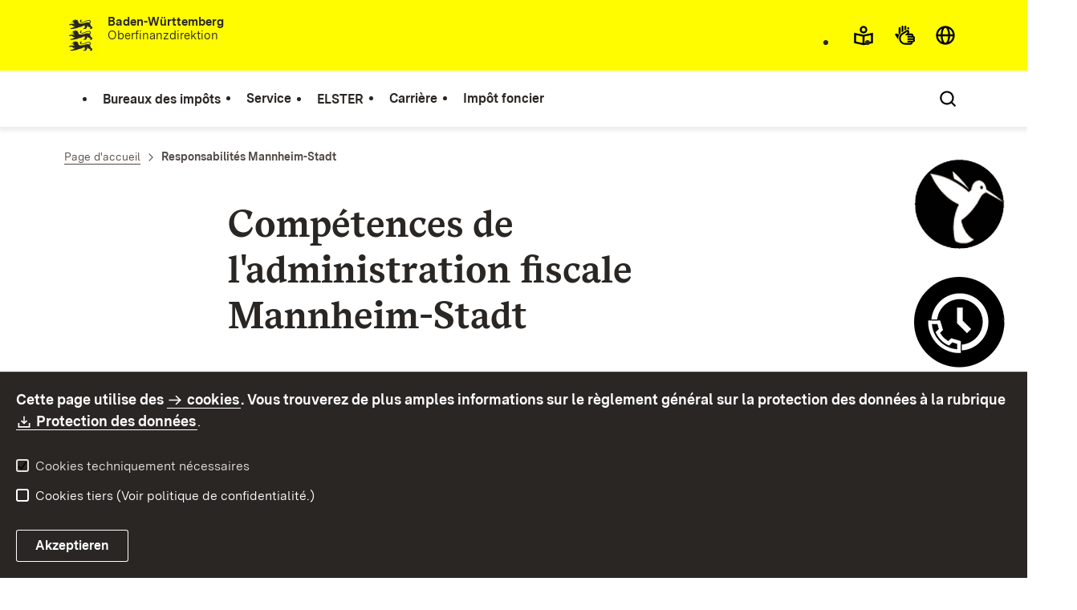

--- FILE ---
content_type: text/html;charset=UTF-8
request_url: https://finanzamt-bw.fv-bwl.de/,Lfr/Responsabilites+Mannheim-Stadt
body_size: 12992
content:
<!DOCTYPE html>
<html class="no-js" lang="fr">
	<head>
		<!--
			SV Request: https://finanzamt-bw.fv-bwl.de/,Lfr/Responsabilites+Mannheim-Stadt
						HTTP Request: https://finanzamt-bw.fv-bwl.de/,Lfr/Responsabilites+Mannheim-Stadt
						ItemId: cbi:///cms/9399271
						NodeId: cbi:///cms/6202874
						PageId: cbi:///cms/9399271
						Preview: false
			PreviewEditing: false
		-->
		
<link rel="dns-prefetch" href="https://cdn.jsdelivr.net">
<meta charset="UTF-8">
<meta name="viewport" content="width=device-width, initial-scale=1.0">
<meta http-equiv="x-ua-compatible" content="ie=edge">
<title>Responsabilités Mannheim-Stadt - Finanzämter Baden-Württemberg</title>
<script>
    document.documentElement.className = document.documentElement.className.replace(/(\s|^)no-js(\s|$)/, '$1js$2');
    window.bawue2024 = {
        TITLE: '',
        ASSET_BASE_URL: '/',
        JS_BASE_URL: '/javascripts/',
        ICON_SPRITE_URL: '/site/pbs-bw-fa2/resourceCached/301/prjbawue/media/icons/icons.svg',
        SITE_NAME: 'pbs-bw-fa2',
    };
</script>
<link rel="stylesheet" media="screen" href="/site/pbs-bw-fa2/resourceCached/301/prjbawue/css/main.css">
<link rel="stylesheet" media="print" href="/site/pbs-bw-fa2/resourceCached/301/prjbawue/css/print.css">
<link rel="stylesheet" media="screen" href="/site/pbs-bw-fa2/resourceCached/301/prjbawue/css/custom.css">
<link rel="stylesheet" media="print" href="/site/pbs-bw-fa2/resourceCached/301/prjbawue/css/custom-print.min.css">
<link rel="stylesheet" media="screen" href="/site/pbs-bw-fa2/resourceCached/301/prjbawue/css/fontawesome.min.css">
<link rel="stylesheet" media="screen" href="/site/pbs-bw-fa2/resourceCached/301/prjbawue/css/glightbox.min.css">
<script src="/site/pbs-bw-fa2/resourceCached/301/prjbawue/js/head.js" defer></script>
<link rel="preload" as="font" type="font/woff2" href="/site/pbs-bw-fa2/resourceCached/301/prjbawue/fonts/BaWueSansWeb-Regular.woff2" crossorigin>
<link rel="preload" as="font" type="font/woff2" href="/site/pbs-bw-fa2/resourceCached/301/prjbawue/fonts/BaWueSansWeb-Bold.woff2" crossorigin>
<link rel="preload" as="font" type="font/woff2" href="/site/pbs-bw-fa2/resourceCached/301/prjbawue/fonts/BaWueSerifWeb-Regular.woff2" crossorigin>
<link rel="preload" as="font" type="font/woff2" href="/site/pbs-bw-fa2/resourceCached/301/prjbawue/fonts/BaWueSerifWeb-Bold.woff2" crossorigin>
<link rel="apple-touch-icon" sizes="180x180" href="/site/pbs-bw-fa2/resourceCached/301/components/favicon/apple-touch-icon.png">
<link rel="icon" type="image/png" sizes="32x32" href="/site/pbs-bw-fa2/resourceCached/301/components/favicon/favicon-32x32.png">
<link rel="icon" type="image/png" sizes="16x16" href="/site/pbs-bw-fa2/resourceCached/301/components/favicon/favicon-16x16.png">
<link rel="manifest" href="/site/pbs-bw-fa2/resourceCached/301/components/favicon/site.webmanifest">
<link rel="mask-icon" href="/site/pbs-bw-fa2/resourceCached/301/components/favicon/safari-pinned-tab.svg" color="#fffc00">
<meta name="msapplication-TileColor" content="#fffc00">
<meta name="theme-color" content="#fffc00">
<meta name="keywords" content="Replace value with common keywords" />
<meta name="description" content="Replace value with common description" />
<meta property="og:title" content="Responsabilit&eacute;s Mannheim-Stadt">
<meta property="og:type" content="website">
<meta property="og:locale" content="fr">
<meta property="og:locale:alternate" content="de">
<meta property="og:locale:alternate" content="en">
<meta property="og:url" content="https://finanzamt-bw.fv-bwl.de/,Lfr/Responsabilites+Mannheim-Stadt">
<script type="text/javascript" src="/site/pbs-bw-fa2/resourceCached/301/libs/jquery/js/jquery-3.7.1.min.js"></script>
<link href="/site/pbs-bw-fa2/resourceCached/301/libs/jquery-ui/css/smoothness/jquery-ui-1.14.1.min.css" rel="stylesheet" type="text/css" />
<script type="text/javascript" src="/site/pbs-bw-fa2/resourceCached/301/libs/jquery-ui/js/jquery-ui-1.14.1.min.js"></script>
<link rel="stylesheet" href="/site/pbs-bw-fa2/resourceCached/301/libs/scrolltop/css/ap-scroll-top.css">
<script src="/site/pbs-bw-fa2/resourceCached/301/libs/scrolltop/js/ap-scroll-top.min.js"></script>
<link href="/site/pbs-bw-fa2/resourceCached/301/content/content.css" rel="stylesheet" type="text/css" />
<link rel="stylesheet" type="text/css" href="/site/pbs-bw-fa2/resourceTemplate/Finanzaemter/Lfr/-/9399271/301/resource.content-colors.css" media="screen" />
<script type="text/javascript" src="/site/pbs-bw-fa2/resourceCached/301/content/js/content.js"></script>
<link href="/site/pbs-bw-fa2/resourceCached/301/libs/akkordeon/css/akkordeon.css" rel="stylesheet">
<script src="/site/pbs-bw-fa2/resourceCached/301/libs/akkordeon/js/akkordeon.js"></script><link rel="stylesheet" href="/site/pbs-bw-fa2/resourceCached/301/externalLinkDialog/externalLinkDialog.css" media="all">
<script src="/site/pbs-bw-fa2/resourceCached/301/externalLinkDialog/externalLinkDialog.js" defer></script>
<script type="text/javascript" src="/site/pbs-bw-fa2/resourceCached/301/pluginLib/pluginLib.-1307283259.js"></script>
<link href="/site/pbs-bw-fa2/resourceCached/301/pluginLib/pluginLib.-1452525697.css" rel="stylesheet" type="text/css" />
<script src="/site/pbs-bw-fa2/resourceCached/301/prjbawue/js/glightbox.min.js" defer></script>
<script async src="https://cdn.jsdelivr.net/npm/altcha/dist/altcha.min.js" type="module"></script>
<script src="/site/pbs-bw-fa2/resourceCached/301/prjbawue/translations/en.js"></script>
<script src="/site/pbs-bw-fa2/resourceCached/301/prjbawue/translations/fr.js"></script>
<link rel="stylesheet" media="screen" href="/site/pbs-bw-fa2/resourceTemplate/Finanzaemter/Lfr/-/9399271/301/resource.content-dynamic.css" />
<link rel="stylesheet" media="screen" href="/site/pbs-bw-fa2/resourceTemplate/Finanzaemter/Lfr/-/9399271/301/resource.custom-content-dynamic.css" />

			</head>

	<body class="v-lp js-searchable">
		<div class="page" id="page">
			<a class="skip-link t-dark" href="#content" title="Passer au contenu">
    <span class="icon-link skip-link__text">
        <span class="icon-link__button">
            <svg class="icon icon--arrow-right icon-link__icon" viewBox="0 0 200 200" aria-hidden="true">
                <use xlink:href="#icon-arrow-right"></use>
            </svg>
        </span>
        <span class="icon-link__text">Passer au contenu</span>
    </span>
</a>			


<header class="header">
    <script id="bwHeaderNavigation" type="application/json">
                    {"9215915":{"order":4,"level":0,"title":"Impôt foncier","link":"/,Lfr/Page+d_accueil/Impoet+foncier","target":"_self","active":0,"current":0,"hasChildren":false,"hasSubpages":1,"children":[{"9591942":{"order":0,"level":1,"title":"Remarques importantes pour la déclaration de l'impôt foncier","link":"/,Lfr/Page+d_accueil/Impoet+foncier/Remarques+importantes+pour+la+declaration+de+l_impoet+foncier","target":"_self","active":0,"current":0,"hasChildren":false,"hasSubpages":1,"children":{"10076265":{"order":0,"level":2,"title":"Géoportail des parcelles agricoles et forestières aux fins de l'impôt foncier","link":"https://grundsteuer-a.landbw.de/","target":"_self","active":0,"current":0,"hasChildren":false,"hasSubpages":0,"children":[]},"10082928":{"order":1,"level":2,"title":"Système central d'information sur les prix des terrains en Baden-Württemberg","link":"https://grundsteuer-b.landbw.de/","target":"_self","active":0,"current":0,"hasChildren":false,"hasSubpages":0,"children":[]}}}},{"22420600":{"order":1,"level":1,"title":"Infos pour les propriétaires","link":"/,Lfr/Page+d_accueil/Impoet+foncier/Infos+pour+les+proprietaires","target":"_self","active":0,"current":0,"hasChildren":false,"hasSubpages":0,"children":[]},"22447876":{"order":2,"level":1,"title":"Soumission d'un rapport d'expertise","link":"/,Lfr/Page+d_accueil/Impoet+foncier/Soumission+d_un+rapport+d_expertise","target":"_self","active":0,"current":0,"hasChildren":false,"hasSubpages":0,"children":[]},"22559302":{"order":3,"level":1,"title":"Changements de propriété","link":"/,Lfr/Page+d_accueil/Impoet+foncier/Changements+de+propriete","target":"_self","active":0,"current":0,"hasChildren":false,"hasSubpages":0,"children":[]}}]},"5218122":{"order":1,"level":0,"title":"Service","link":"/,Lfr/9289591","target":"_self","active":0,"current":0,"hasChildren":false,"hasSubpages":1,"children":[{"5218128":{"order":0,"level":1,"title":"Formulaires","link":"/,Lfr/Formulaires","target":"_self","active":0,"current":0,"hasChildren":false,"hasSubpages":0,"children":[]},"5235459":{"order":1,"level":1,"title":"FAQ","link":"/,Lfr/9767169","target":"_self","active":0,"current":0,"hasChildren":false,"hasSubpages":0,"children":[]},"5270850":{"order":2,"level":1,"title":"Frontière","link":"/,Lfr/Frontiere","target":"_self","active":0,"current":0,"hasChildren":false,"hasSubpages":0,"children":[]},"5396440":{"order":3,"level":1,"title":"Entreprises étrangères","link":"/,Lfr/Entreprises+etrangeres","target":"_self","active":0,"current":0,"hasChildren":false,"hasSubpages":0,"children":[]}},{"5270907":{"order":4,"level":1,"title":"Système de rendez-vous et de rappel","link":"/,Lfr/Systeme+de+rendez-vous+et+de+rappel","target":"_self","active":0,"current":0,"hasChildren":false,"hasSubpages":0,"children":[]},"5271910":{"order":5,"level":1,"title":"Kontaktformular","link":"/,Lfr/Kontaktformular","target":"_self","active":0,"current":0,"hasChildren":false,"hasSubpages":0,"children":[]},"5270925":{"order":6,"level":1,"title":"Chatbot fiscal","link":"https://www.steuerchatbot.de/#fr ","target":"_self","active":0,"current":0,"hasChildren":false,"hasSubpages":0,"children":[]}},{"5271920":{"order":7,"level":1,"title":"Vidéos explicatives / instructions","link":"/,Lfr/Videos+explicatives+_+instructions","target":"_self","active":0,"current":0,"hasChildren":false,"hasSubpages":0,"children":[]},"9361697":{"order":8,"level":1,"title":"Dates limites","link":"/,Lfr/Dates+limites","target":"_self","active":0,"current":0,"hasChildren":false,"hasSubpages":0,"children":[]}},{"9505351":{"order":9,"level":1,"title":"Système de dénonciation anonyme","link":"/,Lfr/Systeme+de+denonciation+anonyme","target":"_self","active":0,"current":0,"hasChildren":false,"hasSubpages":0,"children":[]},"9843642":{"order":10,"level":1,"title":"Notification par voie de publication","link":"/,Lfr/Notification+par+voie+de+publication","target":"_self","active":0,"current":0,"hasChildren":false,"hasSubpages":0,"children":[]},"9923758":{"order":11,"level":1,"title":"TaxCloud@BW","link":"/,Lfr/9973510","target":"_self","active":0,"current":0,"hasChildren":false,"hasSubpages":0,"children":[]},"24797865":{"order":12,"level":1,"title":"Mise en garde contre les tentatives d'escroquerie","link":"/,Lfr/24798738","target":"_self","active":0,"current":0,"hasChildren":false,"hasSubpages":0,"children":[]}}]},"5238445":{"order":2,"level":0,"title":"ELSTER","link":"/,Lfr/9289404","target":"_self","active":0,"current":0,"hasChildren":false,"hasSubpages":0,"children":[]},"5271877":{"order":3,"level":0,"title":"Carrière","link":"/,Lfr/Page+d_accueil/Carriere","target":"_self","active":0,"current":0,"hasChildren":false,"hasSubpages":1,"children":[{"24375463":{"order":0,"level":1,"title":"Offres d'emploi","link":"/,Lfr/Page+d_accueil/Carriere/Offres+d_emploi","target":"_self","active":0,"current":0,"hasChildren":false,"hasSubpages":0,"children":[]},"5273013":{"order":1,"level":1,"title":"Formation dans les services intermédiaires et supérieurs","link":"https://fm.baden-wuerttemberg.de/de/amtlich-was-bewegen/ausbildung-und-studium","target":"_self","active":0,"current":0,"hasChildren":false,"hasSubpages":0,"children":[]},"5273022":{"order":2,"level":1,"title":"Service supérieur","link":"https://ofd-bw.fv-bwl.de/,Lde/Startseite/Aktuelles/Stellenmarkt+_+Hoeherer+Dienst","target":"_blank","active":0,"current":0,"hasChildren":false,"hasSubpages":0,"children":[]}}]},"5217714":{"order":0,"level":0,"title":"Bureaux des impôts","link":"/,Lfr/Bureaux+des+impoets","target":"_self","active":0,"current":0,"hasChildren":false,"hasSubpages":0,"children":[]}}
            </script>

    <div class="header__accent">
        <div class="header__container">
            <!-- Logo-->
            <div class="header__logo">
                <a class="logo" href="/,Lfr/Page+d_accueil" title="Logo de Baden-Württemberg vers la page d'accueil de l'administration fiscale">
                    <img class="logo__image" src="/site/pbs-bw-fa2/get/params_E-81695167/24372872/Logo3.jpeg" alt="Logo de Baden-Württemberg vers la page d'accueil de l'administration fiscale">
                    <span class="logo__text" style="display: initial;">
                        <span>
                                                            <b>Baden-Württemberg</b><br />Oberfinanzdirektion
                                <br>
                                <br>
                                                        
                        </span>
                    </span>
                </a>
            </div>

            <div class="header__external">
                                
                
                                                            


                                                </div>

            <nav class="header__mikronav" aria-labelledby="mikronav-label">
                <h2 class="u-hidden-visually" id="mikronav-label">Liens vers des offres accessibles et d'autres langues</h2>
                <ul class="header__mikronav-list">
                        <!-- Accessability Dropdown Mobile-->
    <li class="header__meta header__meta--mobile">
        <div class="link-dropdown">
            <a class="link-dropdown__trigger link-dropdown__trigger--icon js-tooltip link-dropdown__trigger--accessability" href="/to/fallback/overview" aria-controls="link-dropdown-content--accessability" data-template="link-dropdown__tooltip--accessability" aria-labelledby="link-dropdown-label--accessability">
                <svg class="icon icon--accessability link-dropdown__icon" viewBox="0 0 200 200" aria-hidden="true">
                    <use xlink:href="#icon-accessability"></use>
                </svg>
                <svg class="icon icon--accessability-fill link-dropdown__icon link-dropdown__icon--filled" viewBox="0 0 200 200" aria-hidden="true">
                    <use xlink:href="#icon-accessability-fill"></use>
                </svg>
                <span class="link-dropdown__trigger-text" hidden id="link-dropdown-label--accessability">Ouvrir le menu d'accessibilité</span>
                <span class="link-dropdown__tooltip" id="link-dropdown__tooltip--accessability">Accessibilité</span>
            </a>
            <div class="dropdown-menu link-dropdown__content link-dropdown__content--accessability" id="link-dropdown-content--accessability" role="listbox" aria-label="Liste de sélection du menu d'accessibilité">
                <span class="dropdown__label u-hidden-visually">Fonctionnalités d'accessibilité</span>
                <ul class="dropdown-menu__list">
                                            <li class="dropdown-menu__item">
                            <a class="dropdown-menu__link" href="/,Lfr/Page+d_accueil/Langue+facile" id="easy-read">
                                <span class="dropdown-menu__text">Langage simple</span>
                            </a>
                        </li>
                                                                <li class="dropdown-menu__item">
                            <a class="dropdown-menu__link" href="/,Lfr/Page+d_accueil/Langue+des+signes" id="sign-language">
                                <span class="dropdown-menu__text">Langue des signes</span>
                            </a>
                        </li>
                                    </ul>
            </div>
        </div>
    </li>

    <!-- Accessibility Items Desktop-->
            <li class="header__meta header__meta--desktop">
            <a class="header__icon js-tooltip" href="/,Lfr/Page+d_accueil/Langue+facile" aria-expanded="false" aria-controls="header-icon-tooltip--easy-read" aria-labelledby="header-icon-label--easy-read" data-template="header-icon-tooltip--easy-read">
                <svg class="icon icon--easy-read header__svg" viewBox="0 0 200 200" aria-hidden="true">
                    <use xlink:href="#icon-easy-read"></use>
                </svg>
                <svg class="icon icon--easy-read-fill header__svg header__svg--filled" viewBox="0 0 200 200" aria-hidden="true">
                    <use xlink:href="#icon-easy-read-fill"></use>
                </svg>
                <span class="header__icon-text" hidden id="header-icon-label--easy-read">Langage simple</span>
                <span class="tooltip__content" id="header-icon-tooltip--easy-read">Langage simple</span>
            </a>
        </li>
    
            <li class="header__meta header__meta--desktop">
            <a class="header__icon js-tooltip" href="/,Lfr/Page+d_accueil/Langue+des+signes" aria-expanded="false" aria-controls="header-icon-tooltip--sign-language" aria-labelledby="header-icon-label--sign-language" data-template="header-icon-tooltip--sign-language">
                <svg class="icon icon--sign-language header__svg" viewBox="0 0 200 200" aria-hidden="true">
                    <use xlink:href="#icon-sign-language"></use>
                </svg>
                <svg class="icon icon--sign-language-fill header__svg header__svg--filled" viewBox="0 0 200 200" aria-hidden="true">
                    <use xlink:href="#icon-sign-language-fill"></use>
                </svg>
                <span class="header__icon-text" hidden id="header-icon-label--sign-language">Langue des signes</span>
                <span class="tooltip__content" id="header-icon-tooltip--sign-language">Langue des signes</span>
            </a>
        </li>
    
                    <!-- Language Dropdown-->
                        <li class="header__languages">
        <div class="link-dropdown">
            <a class="link-dropdown__trigger link-dropdown__trigger--icon js-tooltip link-dropdown__trigger--lang" href="/to/fallback/overview" aria-controls="link-dropdown-content--lang" data-template="link-dropdown__tooltip--lang" aria-labelledby="link-dropdown-label--lang">
                <svg class="icon icon--globe link-dropdown__icon" viewBox="0 0 200 200" aria-hidden="true">
                    <use xlink:href="#icon-globe"></use>
                </svg>
                <svg class="icon icon--globe-fill link-dropdown__icon link-dropdown__icon--filled" viewBox="0 0 200 200" aria-hidden="true">
                    <use xlink:href="#icon-globe-fill"></use>
                </svg>
                <span class="link-dropdown__trigger-text" hidden id="link-dropdown-label--lang">Sélectionner la langue</span>
                <span class="link-dropdown__tooltip" id="link-dropdown__tooltip--lang">Langues</span>
            </a>

            <div class="dropdown-menu link-dropdown__content link-dropdown__content--lang" id="link-dropdown-content--lang" role="listbox" aria-label="Sélectionner la liste de sélection de langue">
                <span class="dropdown__label u-hidden-visually">Langues</span>
                <ul class="dropdown-menu__list">
                                            <li class="dropdown-menu__item">
                                                        
                                                                                                                                                                                                                                 
                                
                                <a class="dropdown-menu__link header__languages-link--lang" href="/,Lde/6202877" id="de">
                                                            <span class="dropdown-menu__text">Deutsch</span>
                            </a>
                        </li>
                                            <li class="dropdown-menu__item">
                                                        
                                                                                                                                                                                                                                 
                                
                                <a class="dropdown-menu__link header__languages-link--lang" href="/,Len/Responsibilities+Mannheim-Stadt" id="en">
                                                            <span class="dropdown-menu__text">English</span>
                            </a>
                        </li>
                                            <li class="dropdown-menu__item">
                                                                                                                        
                                <a class="dropdown-menu__link current header__languages-link--lang" href="/,Lfr/Responsabilites+Mannheim-Stadt" id="fr">
                                                            <span class="dropdown-menu__text">Français</span>
                            </a>
                        </li>
                                    </ul>
            </div>
        </div>
    </li>

                    <!-- This is the no-js Fallback, will be replaced by JS-->
                    <li class="header__service">
                        <ul>
                            						
	
				
		
		
		<li class="header__search">
			<button class="header__icon js-tooltip"
					aria-expanded="false"
					aria-controls="header-icon-tooltip--search--327180700"
					aria-labelledby="header-icon-label--search--327180700"
					data-template="header-icon-tooltip--search--327180700"
					type="button"
					data-suggest-url="/site/pbs-bw-fa2/search/6202874/Lfr/chercher.html"
					data-url="/site/pbs-bw-fa2/search/6202874/Lfr/chercher.html"
					data-suggest=""
					data-suggest-title="Sujets principaux"
					data-search-field-placeholder="Entrez le terme de recherche"
					data-search-field-label="Qu'est-ce que tu cherches?">
				<svg class="icon icon--search header__svg" viewBox="0 0 200 200" aria-hidden="true">
					<use xlink:href="#icon-search"></use>
				</svg>

				<span class="header__icon-text" hidden id="header-icon-label--search--327180700">
					Recherchez				</span>

				<span class="tooltip__content" id="header-icon-tooltip--search--327180700">
					Recherchez				</span>
			</button>
		</li>
	                            <li class="header__burger">
                                                                                                                                <a class="header__icon js-tooltip" href="/site/pbs-bw-fa2/sitemap/5217465/Lfr/plan-du-site.html" aria-expanded="false" aria-controls="header-icon-tooltip--burger--e73a" aria-labelledby="header-icon-label--burger--e73a" data-template="header-icon-tooltip--burger--e73a">
                                    <svg class="icon icon--burger-menu header__svg" viewBox="0 0 200 200" aria-hidden="true">
                                        <use xlink:href="#icon-burger-menu"></use>
                                    </svg>
                                    <span class="header__icon-text" hidden id="header-icon-label--burger--e73a">Menu</span>
                                    <span class="tooltip__content" id="header-icon-tooltip--burger--e73a">Menu</span>
                                </a>
                            </li>
                        </ul>
                    </li>
                </ul>
            </nav>
        </div>
    </div>

    <div class="header__main">
        <div class="header__container">
            <nav class="header__mainnav main-menu" id="header-mainnav" aria-label="Hauptnavigation">
                <!-- This is the no-js Fallback, will be replaced by JS-->
                <ul class="header__mainnav-list">
                                                                        <li class="header__item">
                                <a class="header__link" href="/,Lfr/Bureaux+des+impoets">
                                    <span class="header__text">Bureaux des impôts</span>
                                </a>
                            </li>
                                                                                                <li class="header__item">
                                <a class="header__link" href="/,Lfr/9289591">
                                    <span class="header__text">Service</span>
                                </a>
                            </li>
                                                                                                <li class="header__item">
                                <a class="header__link" href="/,Lfr/9289404">
                                    <span class="header__text">ELSTER</span>
                                </a>
                            </li>
                                                                                                <li class="header__item">
                                <a class="header__link" href="/,Lfr/Page+d_accueil/Carriere">
                                    <span class="header__text">Carrière</span>
                                </a>
                            </li>
                                                                                                <li class="header__item">
                                <a class="header__link" href="/,Lfr/Page+d_accueil/Impoet+foncier">
                                    <span class="header__text">Impôt foncier</span>
                                </a>
                            </li>
                                                            </ul>
            </nav>

            <!-- This is the no-js Fallback, that needs to be a duplicate from the above .header__service (except the "div" is a "nav" here). Will be replaced by JS afterwords.-->
            <nav class="header__service" aria-labelledby="header-service-label--123">
                <h2 class="u-hidden-visually" id="header-service-label--123">Présentation du contenu avec fonction de recherche</h2>
                <ul class="header__service-list">
                    						
	
				
		
		
		<li class="header__search">
			<button class="header__icon js-tooltip"
					aria-expanded="false"
					aria-controls="header-icon-tooltip--search---1288739309"
					aria-labelledby="header-icon-label--search---1288739309"
					data-template="header-icon-tooltip--search---1288739309"
					type="button"
					data-suggest-url="/site/pbs-bw-fa2/search/6202874/Lfr/chercher.html"
					data-url="/site/pbs-bw-fa2/search/6202874/Lfr/chercher.html"
					data-suggest=""
					data-suggest-title="Sujets principaux"
					data-search-field-placeholder="Entrez le terme de recherche"
					data-search-field-label="Qu'est-ce que tu cherches?">
				<svg class="icon icon--search header__svg" viewBox="0 0 200 200" aria-hidden="true">
					<use xlink:href="#icon-search"></use>
				</svg>

				<span class="header__icon-text" hidden id="header-icon-label--search---1288739309">
					Recherchez				</span>

				<span class="tooltip__content" id="header-icon-tooltip--search---1288739309">
					Recherchez				</span>
			</button>
		</li>
	                </ul>
            </nav>
        </div>
    </div>
</header>						
        
                                                                                                                    
            <nav class="stickySidebar" aria-label="Sticky Sidebar">
            <div class="stickySidebar-wrapper">
                                    



<div class="stickySidebar-element">
    <button type="button" id="sidebar-trigger-24370999" class="stickySidebar-trigger" aria-haspopup="true" aria-expanded="false" aria-controls="flyout-24371002">
        <span class="icon-container" aria-hidden="true">
            <span class="icon-image">
                                <img src="/site/pbs-bw-fa2/get/params_E-2015133717/24371000/Sticky_Chatboot%20130x130.png" alt="Logo du chatbot fiscal" title="Logo du chatbot fiscal">
            </span>
            <span class="icon-image-hover">
                                <img src="/site/pbs-bw-fa2/get/params_E1653185531/24371001/Sticky_Chatboot%20130x130.png" alt="Logo du chatbot fiscal" title="Logo du chatbot fiscal">
            </span>
        </span>

                    <span class="visually-hidden">Chatbot fiscal ouvrir</span>
            </button>

            <div class="flyout">
            <div id="flyout-24371002" class="flyout-element" role="region" aria-labelledby="flyout-24371002-label" hidden>
                <button class="button button--chromeless button--icon dialog__close close-button" type="button">
                    <svg class="icon icon--close button__icon" viewBox="0 0 200 200" aria-hidden="false" role="img" aria-label="Fermer">
                        <title>Fermer</title>
                        <use xlink:href="#icon-close"></use>
                    </svg>
                </button>

                <div class="flyout-content text">
                                            
            <h2 id="flyout-24371002-label">Chatbot fiscal</h2>
                <div class="text">
  <p><a title="Vers le chatbot fiscal" class=" link link-inline" target="_top" href="https://steuerchatbot.digital-bw.de">Cliquez ici et posez votre question</a></p>
</div>
                                        </div>
            </div>
        </div>
    </div>
                                    



<div class="stickySidebar-element">
    <button type="button" id="sidebar-trigger-24371005" class="stickySidebar-trigger" aria-haspopup="true" aria-expanded="false" aria-controls="flyout-24371008">
        <span class="icon-container" aria-hidden="true">
            <span class="icon-image">
                                <img src="/site/pbs-bw-fa2/get/params_E-154150672/24371006/Sticky_TuR%20%20130x130.png" alt="Système de rendez-vous et de rappel Logo" title="Système de rendez-vous et de rappel Logo">
            </span>
            <span class="icon-image-hover">
                                <img src="/site/pbs-bw-fa2/get/params_E-780798720/24371007/Sticky_TuR%20%20130x130.png" alt="Système de rendez-vous et de rappel Logo" title="Système de rendez-vous et de rappel Logo">
            </span>
        </span>

                    <span class="visually-hidden">Système de rendez-vous et de rappel ouvrir</span>
            </button>

            <div class="flyout">
            <div id="flyout-24371008" class="flyout-element" role="region" aria-labelledby="flyout-24371008-label" hidden>
                <button class="button button--chromeless button--icon dialog__close close-button" type="button">
                    <svg class="icon icon--close button__icon" viewBox="0 0 200 200" aria-hidden="false" role="img" aria-label="Fermer">
                        <title>Fermer</title>
                        <use xlink:href="#icon-close"></use>
                    </svg>
                </button>

                <div class="flyout-content text">
                                            
            <h2 id="flyout-24371008-label">Système de rendez-vous et de rappel</h2>
                <div class="text">
  <p><a title="Vers le système de rendez-vous et de rappel" class=" link link-inline" target="_self" href="/,Lfr/Systeme+de+rendez-vous+et+de+rappel">Prenez rendez-vous avec nous</a></p>
</div>
                                        </div>
            </div>
        </div>
    </div>
                                    



<div class="stickySidebar-element">
    <button type="button" id="sidebar-trigger-24371011" class="stickySidebar-trigger" aria-haspopup="true" aria-expanded="false" aria-controls="flyout-24371014">
        <span class="icon-container" aria-hidden="true">
            <span class="icon-image">
                                <img src="/site/pbs-bw-fa2/get/params_E466024466/24371012/Sticky_Kontaktforamular%20130x130.png" alt="Formulaire de contact Logo" title="Formulaire de contact Logo">
            </span>
            <span class="icon-image-hover">
                                <img src="/site/pbs-bw-fa2/get/params_E-160623582/24371013/Sticky_Kontaktforamular%20130x130.png" alt="Formulaire de contact Logo" title="Formulaire de contact Logo">
            </span>
        </span>

                    <span class="visually-hidden">Formulaire de contact ouvrir</span>
            </button>

            <div class="flyout">
            <div id="flyout-24371014" class="flyout-element" role="region" aria-labelledby="flyout-24371014-label" hidden>
                <button class="button button--chromeless button--icon dialog__close close-button" type="button">
                    <svg class="icon icon--close button__icon" viewBox="0 0 200 200" aria-hidden="false" role="img" aria-label="Fermer">
                        <title>Fermer</title>
                        <use xlink:href="#icon-close"></use>
                    </svg>
                </button>

                <div class="flyout-content text">
                                            
            <h2 id="flyout-24371014-label">Formulaire de contact</h2>
                <p>Un mode de transmission sûr et gratuit</p>
                <div class="text">
  <p><a title="Vers le formulaire de contact" class=" link link-inline" target="_self" href="/,Lfr/Kontaktformular">Ouvrir le formulaire de contact</a></p>
</div>
                                        </div>
            </div>
        </div>
    </div>
                            </div>
        </nav>
    			<main class="page__content" id="content">
					
				
		<div class="breadcrumb">
			<div class="breadcrumb__inner">
				<nav class="breadcrumb__nav" aria-label="Breadcrumb">
					<ol class="breadcrumb__list" itemscope itemtype="https://schema.org/BreadcrumbList">
																																																															<li class="breadcrumb__list-item" itemprop="itemListElement" itemscope itemtype="https://schema.org/ListItem">
													<a class="breadcrumb__item" href="/,Lfr/Page+d_accueil" itemtype="https://schema.org/Thing" itemprop="item" itemscope="itemscope">
														<span class="breadcrumb__item-label" itemprop="name">Page d'accueil</span>
													</a>
													<meta itemprop="position" content="1">
												</li>
																														
																																										<li class="breadcrumb__list-item" itemprop="itemListElement" itemscope itemtype="https://schema.org/ListItem">
											<span class="breadcrumb__item" aria-current="page" itemtype="https://schema.org/Thing" itemprop="item" itemscope="itemscope">
												<span class="breadcrumb__item-label" itemprop="name">Responsabilit&eacute;s Mannheim-Stadt</span>
											</span>
											<meta itemprop="position" content="2">
										</li>
																			
																																	</ol>
				</nav>
			</div>
		</div>
					

					   





<div class="page__section page__section--half">
    <article class="article">
        
        <div class="article__body">
            <div class="article__content">
                                                                                        <div class="article__section">
                                                                        <h1 class="headline headline--2" id="anker22885162">Compétences de l'administration fiscale Mannheim-Stadt</h1>                                                                            </div>
                                                                                                                                                        
            <div class="article__section">
            
                            <h2 class="headline headline--4" id="anker22885164">Dans notre circonscription, nous sommes compétents pour l'établissement et la perception des impôts suivants :</h2>            
                    </div>
                <div class="article__section article__section--text">
            
                            <div class="text">
                    
<ul>
<li>Imp&#244;t sur le revenu (y compris l'imp&#244;t sur les salaires et les plus-values)</li>
<li>Imp&#244;t sur les soci&#233;t&#233;s</li>
<li>Imp&#244;ts du culte</li>
<li>Suppl&#233;ment de solidarit&#233;</li>
<li>Taxe sur le chiffre d'affaires</li>
<li>Imp&#244;t sur les mutations fonci&#232;res</li>
</ul>
                </div>
            
                    </div>
                <div class="article__section">
            
                            
<h2 class="headline headline--4" id="anker22885167">En outre, nous assumons les tâches suivantes :</h2>            
                    </div>
                <div class="article__section article__section--text">
            
                            <div class="text">
                    
<ul>
<li>Services de contr&#244;le externe</li>
<li>&#201;valuation unitaire (patrimoine foncier)</li>
<li>Fixation des montants de la taxe professionnelle pour les communes</li>
<li>Fixation des montants de l'imp&#244;t foncier pour les communes</li>
</ul>
                </div>
            
                    </div>
    
                                                                                                                                                            <div class="article__section">
                                                                        
<div class="accordion">
	<div class="accordion__items" role="presentation">
					<div class="text" style="display: none;">
				<h2 class="headline headline--2">
					placeholder heading
				</h2>
			</div>
											

<article class="accordion__item" id="anker22885171">
            <h2 class="accordion__header">
            <button class="js-toggle-accordion accordion__toggle" type="button" aria-expanded="false" aria-controls="accItem---17985185-content" id="accItem---17985185-headline">
                            <span class="accordion__toggle-label">Tâches prises en charge pour d'autres administrations fiscales</span>
                        <svg class="icon icon--arrow-down accordion__toggle-icon" viewBox="0 0 200 200" aria-hidden="true">
                <use xlink:href="#icon-arrow-down"></use>
            </svg>
        </button>
            </h2>
        <div class="accordion__content" id="accItem---17985185-content" aria-labelledby="accItem---17985185-headline">
        <div class="text">
                                                                            <div class="text">
<p>Nous effectuons les t&#226;ches suivantes pour d'autres administrations fiscales :</p>
</div>                                                                
<div class="innerAkkordeon composedcontent-pbsbw2---akkordeon---innerelement">
  <div class="akkordeonInnerHeadline arrows" style="display : inline-flex">
    <button id="inner-accordion-item--985765744-headline" type="button" class="accordeonInnerHeadlineText" aria-expanded="false" aria-controls="inner-accordion-item--985765744-content">
      <span class="indicator">
        <span class="arrow down"></span>
      </span>
      <span>Contrôle général des entreprises de toutes tailles (sauf n° 18 - 20) </span>
    </button>
  </div>
  <div id="inner-accordion-item--985765744-content" class="akkordeonInnerContent arrows" style="display : none" aria-labelledby="inner-accordion-item--985765744-headline">
    <div class="text"> <p>Bureau des finances Mannheim-Neckarstadt<br /> Bureau des finances Schwetzingen<br /> Bureau des finances Weinheim</p> </div>
  </div>
</div>                                                                
<div class="innerAkkordeon composedcontent-pbsbw2---akkordeon---innerelement">
  <div class="akkordeonInnerHeadline arrows" style="display : inline-flex">
    <button id="inner-accordion-item--487513614-headline" type="button" class="accordeonInnerHeadlineText" aria-expanded="false" aria-controls="inner-accordion-item--487513614-content">
      <span class="indicator">
        <span class="arrow down"></span>
      </span>
      <span>Les opérations de trésorerie, y compris l'émission d'avis de règlement</span>
    </button>
  </div>
  <div id="inner-accordion-item--487513614-content" class="akkordeonInnerContent arrows" style="display : none" aria-labelledby="inner-accordion-item--487513614-headline">
    <div class="text"> <p>Service des finances Mannheim-Neckarstadt<br /> </p> </div>
  </div>
</div>                                    </div>
    </div>
</article>												

<article class="accordion__item" id="anker22885186">
            <h2 class="accordion__header">
            <button class="js-toggle-accordion accordion__toggle" type="button" aria-expanded="false" aria-controls="accItem--1366505667-content" id="accItem--1366505667-headline">
                            <span class="accordion__toggle-label">Tâches cédées à d'autres administrations fiscales</span>
                        <svg class="icon icon--arrow-down accordion__toggle-icon" viewBox="0 0 200 200" aria-hidden="true">
                <use xlink:href="#icon-arrow-down"></use>
            </svg>
        </button>
            </h2>
        <div class="accordion__content" id="accItem--1366505667-content" aria-labelledby="accItem--1366505667-headline">
        <div class="text">
                                                                            <div class="text">
<p>Les t&#226;ches suivantes sont prises en charge par d'autres services fiscaux :</p>
</div>                                                                
<div class="innerAkkordeon composedcontent-pbsbw2---akkordeon---innerelement">
  <div class="akkordeonInnerHeadline arrows" style="display : inline-flex">
    <button id="inner-accordion-item-1225091397-headline" type="button" class="accordeonInnerHeadlineText" aria-expanded="false" aria-controls="inner-accordion-item-1225091397-content">
      <span class="indicator">
        <span class="arrow down"></span>
      </span>
      <span>Contrôle extérieur général (contrôle d'entreprise) ainsi que le contrôle de l'impôt minimum (selon § 1 Nr. 18 FAZuVO)</span>
    </button>
  </div>
  <div id="inner-accordion-item-1225091397-content" class="akkordeonInnerContent arrows" style="display : none" aria-labelledby="inner-accordion-item-1225091397-headline">
    <div class="text">
<p>Zentrales Konzernpr&#252;fungsamt Stuttgart</p>
</div>
  </div>
</div>                                                                
<div class="innerAkkordeon composedcontent-pbsbw2---akkordeon---innerelement">
  <div class="akkordeonInnerHeadline arrows" style="display : inline-flex">
    <button id="inner-accordion-item-1445829476-headline" type="button" class="accordeonInnerHeadlineText" aria-expanded="false" aria-controls="inner-accordion-item-1445829476-content">
      <span class="indicator">
        <span class="arrow down"></span>
      </span>
      <span>Contrôle général des entreprises de la branche d'activité "Activités financières et d'assurance" avec les codes d'activité 64100.0 à 64195.0 avec un actif jusqu'à 2,5 milliards d'euros</span>
    </button>
  </div>
  <div id="inner-accordion-item-1445829476-content" class="akkordeonInnerContent arrows" style="display : none" aria-labelledby="inner-accordion-item-1445829476-headline">
    <div class="text"> <p>Service des finances Karlsruhe-Stadt<br /> </p> </div>
  </div>
</div>                                                                
<div class="innerAkkordeon composedcontent-pbsbw2---akkordeon---innerelement">
  <div class="akkordeonInnerHeadline arrows" style="display : inline-flex">
    <button id="inner-accordion-item--696322887-headline" type="button" class="accordeonInnerHeadlineText" aria-expanded="false" aria-controls="inner-accordion-item--696322887-content">
      <span class="indicator">
        <span class="arrow down"></span>
      </span>
      <span>Contrôle général des entreprises de toutes les classes de taille de la branche d'activité &quot;Agriculture, sylviculture et pêche</span>
    </button>
  </div>
  <div id="inner-accordion-item--696322887-content" class="akkordeonInnerContent arrows" style="display : none" aria-labelledby="inner-accordion-item--696322887-headline">
    <div class="text"> <p>Service des finances Karlsruhe-Stadt<br /> </p> </div>
  </div>
</div>                                                                
<div class="innerAkkordeon composedcontent-pbsbw2---akkordeon---innerelement">
  <div class="akkordeonInnerHeadline arrows" style="display : inline-flex">
    <button id="inner-accordion-item--307388450-headline" type="button" class="accordeonInnerHeadlineText" aria-expanded="false" aria-controls="inner-accordion-item--307388450-content">
      <span class="indicator">
        <span class="arrow down"></span>
      </span>
      <span>Experts agricoles officiels</span>
    </button>
  </div>
  <div id="inner-accordion-item--307388450-content" class="akkordeonInnerContent arrows" style="display : none" aria-labelledby="inner-accordion-item--307388450-headline">
    <div class="text"> <p>Service des finances Bruchsal<br /> </p> </div>
  </div>
</div>                                                                
<div class="innerAkkordeon composedcontent-pbsbw2---akkordeon---innerelement">
  <div class="akkordeonInnerHeadline arrows" style="display : inline-flex">
    <button id="inner-accordion-item-646099412-headline" type="button" class="accordeonInnerHeadlineText" aria-expanded="false" aria-controls="inner-accordion-item-646099412-content">
      <span class="indicator">
        <span class="arrow down"></span>
      </span>
      <span>Mise à disposition de travailleurs (transfrontalière), sauf dans le secteur de la construction</span>
    </button>
  </div>
  <div id="inner-accordion-item-646099412-content" class="akkordeonInnerContent arrows" style="display : none" aria-labelledby="inner-accordion-item-646099412-headline">
    <div class="text">
<p>Service des imp&#244;ts Offenburg</p>
</div>
  </div>
</div>                                                                
<div class="innerAkkordeon composedcontent-pbsbw2---akkordeon---innerelement">
  <div class="akkordeonInnerHeadline arrows" style="display : inline-flex">
    <button id="inner-accordion-item-2093356159-headline" type="button" class="accordeonInnerHeadlineText" aria-expanded="false" aria-controls="inner-accordion-item-2093356159-content">
      <span class="indicator">
        <span class="arrow down"></span>
      </span>
      <span>Cas de détachement de travailleurs dans le secteur de la construction (France / Monaco)</span>
    </button>
  </div>
  <div id="inner-accordion-item-2093356159-content" class="akkordeonInnerContent arrows" style="display : none" aria-labelledby="inner-accordion-item-2093356159-headline">
    <div class="text"> <p>Service des finances Offenburg<br /> </p> </div>
  </div>
</div>                                                                
<div class="innerAkkordeon composedcontent-pbsbw2---akkordeon---innerelement">
  <div class="akkordeonInnerHeadline arrows" style="display : inline-flex">
    <button id="inner-accordion-item--702163196-headline" type="button" class="accordeonInnerHeadlineText" aria-expanded="false" aria-controls="inner-accordion-item--702163196-content">
      <span class="indicator">
        <span class="arrow down"></span>
      </span>
      <span>Cas de mise à disposition de travailleurs dans le secteur de la construction (Liechtenstein, Suisse)</span>
    </button>
  </div>
  <div id="inner-accordion-item--702163196-content" class="akkordeonInnerContent arrows" style="display : none" aria-labelledby="inner-accordion-item--702163196-headline">
    <div class="text"> <p>Service des finances Konstanz<br /> </p> </div>
  </div>
</div>                                                                
<div class="innerAkkordeon composedcontent-pbsbw2---akkordeon---innerelement">
  <div class="akkordeonInnerHeadline arrows" style="display : inline-flex">
    <button id="inner-accordion-item--1936040742-headline" type="button" class="accordeonInnerHeadlineText" aria-expanded="false" aria-controls="inner-accordion-item--1936040742-content">
      <span class="indicator">
        <span class="arrow down"></span>
      </span>
      <span>Tâches de la police fiscale conformément à l'article 208 du code allemand des impôts (AO) dans le cadre de procédures interministérielles en collaboration avec le ministère public et l'office régional de la police judiciaire (Landeskriminalamt) dans le cadre de cas couvrant plusieurs délits, notamment dans les domaines de la criminalité organisée, de la criminalité économique et fiscale, du blanchiment d'argent, de la confiscation de biens, du financement du terrorisme et de la cybercriminalité </span>
    </button>
  </div>
  <div id="inner-accordion-item--1936040742-content" class="akkordeonInnerContent arrows" style="display : none" aria-labelledby="inner-accordion-item--1936040742-headline">
    <div class="text">
<p>Service des imp&#244;ts Stuttgart II</p>
</div>
  </div>
</div>                                                                
<div class="innerAkkordeon composedcontent-pbsbw2---akkordeon---innerelement">
  <div class="akkordeonInnerHeadline arrows" style="display : inline-flex">
    <button id="inner-accordion-item--898646247-headline" type="button" class="accordeonInnerHeadlineText" aria-expanded="false" aria-controls="inner-accordion-item--898646247-content">
      <span class="indicator">
        <span class="arrow down"></span>
      </span>
      <span>Entreprises et travailleurs étrangers sous contrat d'entreprise, sauf dans le secteur de la construction</span>
    </button>
  </div>
  <div id="inner-accordion-item--898646247-content" class="akkordeonInnerContent arrows" style="display : none" aria-labelledby="inner-accordion-item--898646247-headline">
    <div class="text"> <p>Service des finances Offenburg<br /> </p> </div>
  </div>
</div>                                                                
<div class="innerAkkordeon composedcontent-pbsbw2---akkordeon---innerelement">
  <div class="akkordeonInnerHeadline arrows" style="display : inline-flex">
    <button id="inner-accordion-item--986447170-headline" type="button" class="accordeonInnerHeadlineText" aria-expanded="false" aria-controls="inner-accordion-item--986447170-content">
      <span class="indicator">
        <span class="arrow down"></span>
      </span>
      <span>Expert en construction</span>
    </button>
  </div>
  <div id="inner-accordion-item--986447170-content" class="akkordeonInnerContent arrows" style="display : none" aria-labelledby="inner-accordion-item--986447170-headline">
    <div class="text"> <p>Service des finances Ettlingen<br /> </p> </div>
  </div>
</div>                                                                
<div class="innerAkkordeon composedcontent-pbsbw2---akkordeon---innerelement">
  <div class="akkordeonInnerHeadline arrows" style="display : inline-flex">
    <button id="inner-accordion-item--1358907512-headline" type="button" class="accordeonInnerHeadlineText" aria-expanded="false" aria-controls="inner-accordion-item--1358907512-content">
      <span class="indicator">
        <span class="arrow down"></span>
      </span>
      <span>Imposition des communautés de maîtres d'ouvrage / fonds immobiliers</span>
    </button>
  </div>
  <div id="inner-accordion-item--1358907512-content" class="akkordeonInnerContent arrows" style="display : none" aria-labelledby="inner-accordion-item--1358907512-headline">
    <div class="text"> <p>Service des finances Karlsruhe-Stadt<br /> </p> </div>
  </div>
</div>                                                                
<div class="innerAkkordeon composedcontent-pbsbw2---akkordeon---innerelement">
  <div class="akkordeonInnerHeadline arrows" style="display : inline-flex">
    <button id="inner-accordion-item--992653894-headline" type="button" class="accordeonInnerHeadlineText" aria-expanded="false" aria-controls="inner-accordion-item--992653894-content">
      <span class="indicator">
        <span class="arrow down"></span>
      </span>
      <span>Mise en œuvre des §§2,3,5,7-14 et 18 AStG</span>
    </button>
  </div>
  <div id="inner-accordion-item--992653894-content" class="akkordeonInnerContent arrows" style="display : none" aria-labelledby="inner-accordion-item--992653894-headline">
    <div class="text"> <p>Service des finances Freiburg-Stadt<br /> </p> </div>
  </div>
</div>                                                                
<div class="innerAkkordeon composedcontent-pbsbw2---akkordeon---innerelement">
  <div class="akkordeonInnerHeadline arrows" style="display : inline-flex">
    <button id="inner-accordion-item--217478069-headline" type="button" class="accordeonInnerHeadlineText" aria-expanded="false" aria-controls="inner-accordion-item--217478069-content">
      <span class="indicator">
        <span class="arrow down"></span>
      </span>
      <span>Impôts sur les successions et les donations</span>
    </button>
  </div>
  <div id="inner-accordion-item--217478069-content" class="akkordeonInnerContent arrows" style="display : none" aria-labelledby="inner-accordion-item--217478069-headline">
    <div class="text"> <p>Service des finances Mosbach<br /> </p> </div>
  </div>
</div>                                                                
<div class="innerAkkordeon composedcontent-pbsbw2---akkordeon---innerelement">
  <div class="akkordeonInnerHeadline arrows" style="display : inline-flex">
    <button id="inner-accordion-item--1457845145-headline" type="button" class="accordeonInnerHeadlineText" aria-expanded="false" aria-controls="inner-accordion-item--1457845145-content">
      <span class="indicator">
        <span class="arrow down"></span>
      </span>
      <span>Cas de droits de mutation en droit des sociétés </span>
    </button>
  </div>
  <div id="inner-accordion-item--1457845145-content" class="akkordeonInnerContent arrows" style="display : none" aria-labelledby="inner-accordion-item--1457845145-headline">
    <div class="text"> <p>Service des finances Schwetzingen<br /> </p> </div>
  </div>
</div>                                                                
<div class="innerAkkordeon composedcontent-pbsbw2---akkordeon---innerelement">
  <div class="akkordeonInnerHeadline arrows" style="display : inline-flex">
    <button id="inner-accordion-item--1185696442-headline" type="button" class="accordeonInnerHeadlineText" aria-expanded="false" aria-controls="inner-accordion-item--1185696442-content">
      <span class="indicator">
        <span class="arrow down"></span>
      </span>
      <span>Taxe sur les paris/loteries de course</span>
    </button>
  </div>
  <div id="inner-accordion-item--1185696442-content" class="akkordeonInnerContent arrows" style="display : none" aria-labelledby="inner-accordion-item--1185696442-headline">
    <div class="text"> <p>Service des finances Karlsruhe-Durlach<br /> </p> </div>
  </div>
</div>                                                                
<div class="innerAkkordeon composedcontent-pbsbw2---akkordeon---innerelement">
  <div class="akkordeonInnerHeadline arrows" style="display : inline-flex">
    <button id="inner-accordion-item-1660882549-headline" type="button" class="accordeonInnerHeadlineText" aria-expanded="false" aria-controls="inner-accordion-item-1660882549-content">
      <span class="indicator">
        <span class="arrow down"></span>
      </span>
      <span>Unité spéciale de surveillance fiscale (SES)</span>
    </button>
  </div>
  <div id="inner-accordion-item-1660882549-content" class="akkordeonInnerContent arrows" style="display : none" aria-labelledby="inner-accordion-item-1660882549-headline">
    <div class="text"> <p>Service des finances Karlsruhe-Durlach<br /> </p> </div>
  </div>
</div>                                                                
<div class="innerAkkordeon composedcontent-pbsbw2---akkordeon---innerelement">
  <div class="akkordeonInnerHeadline arrows" style="display : inline-flex">
    <button id="inner-accordion-item-1002577690-headline" type="button" class="accordeonInnerHeadlineText" aria-expanded="false" aria-controls="inner-accordion-item-1002577690-content">
      <span class="indicator">
        <span class="arrow down"></span>
      </span>
      <span>Enquête fiscale</span>
    </button>
  </div>
  <div id="inner-accordion-item-1002577690-content" class="akkordeonInnerContent arrows" style="display : none" aria-labelledby="inner-accordion-item-1002577690-headline">
    <div class="text"> <p>Service des finances Mannheim-Neckarstadt<br /> </p> </div>
  </div>
</div>                                                                
<div class="innerAkkordeon composedcontent-pbsbw2---akkordeon---innerelement">
  <div class="akkordeonInnerHeadline arrows" style="display : inline-flex">
    <button id="inner-accordion-item--1621841542-headline" type="button" class="accordeonInnerHeadlineText" aria-expanded="false" aria-controls="inner-accordion-item--1621841542-content">
      <span class="indicator">
        <span class="arrow down"></span>
      </span>
      <span>Affaires pénales et pénitentes</span>
    </button>
  </div>
  <div id="inner-accordion-item--1621841542-content" class="akkordeonInnerContent arrows" style="display : none" aria-labelledby="inner-accordion-item--1621841542-headline">
    <div class="text"> <p>Service des finances Mannheim-Neckarstadt<br /> </p> </div>
  </div>
</div>                                                                
<div class="innerAkkordeon composedcontent-pbsbw2---akkordeon---innerelement">
  <div class="akkordeonInnerHeadline arrows" style="display : inline-flex">
    <button id="inner-accordion-item-1519619575-headline" type="button" class="accordeonInnerHeadlineText" aria-expanded="false" aria-controls="inner-accordion-item-1519619575-content">
      <span class="indicator">
        <span class="arrow down"></span>
      </span>
      <span>Imposition du chiffre d'affaires des entrepreneurs étrangers (France / Monaco)</span>
    </button>
  </div>
  <div id="inner-accordion-item-1519619575-content" class="akkordeonInnerContent arrows" style="display : none" aria-labelledby="inner-accordion-item-1519619575-headline">
    <div class="text"> <p>Service des finances Offenburg<br /> </p> </div>
  </div>
</div>                                                                
<div class="innerAkkordeon composedcontent-pbsbw2---akkordeon---innerelement">
  <div class="akkordeonInnerHeadline arrows" style="display : inline-flex">
    <button id="inner-accordion-item--205149755-headline" type="button" class="accordeonInnerHeadlineText" aria-expanded="false" aria-controls="inner-accordion-item--205149755-content">
      <span class="indicator">
        <span class="arrow down"></span>
      </span>
      <span>Imposition du chiffre d'affaires des entrepreneurs étrangers (Liechtenstein, Suisse)</span>
    </button>
  </div>
  <div id="inner-accordion-item--205149755-content" class="akkordeonInnerContent arrows" style="display : none" aria-labelledby="inner-accordion-item--205149755-headline">
    <div class="text">
<p>Service des imp&#244;ts Konstanz</p>
</div>
  </div>
</div>                                                                
<div class="innerAkkordeon composedcontent-pbsbw2---akkordeon---innerelement">
  <div class="akkordeonInnerHeadline arrows" style="display : inline-flex">
    <button id="inner-accordion-item--2099681885-headline" type="button" class="accordeonInnerHeadlineText" aria-expanded="false" aria-controls="inner-accordion-item--2099681885-content">
      <span class="indicator">
        <span class="arrow down"></span>
      </span>
      <span>Gestion et contrôle de l'impôt minimum visé à l'article 1, point 30, du FAZuVO, à l'exception du contrôle des cas visés au point 18</span>
    </button>
  </div>
  <div id="inner-accordion-item--2099681885-content" class="akkordeonInnerContent arrows" style="display : none" aria-labelledby="inner-accordion-item--2099681885-headline">
    <div class="text"> <p>Service des finances Heidelberg<br /> </p> </div>
  </div>
</div>                                                                
<div class="innerAkkordeon composedcontent-pbsbw2---akkordeon---innerelement">
  <div class="akkordeonInnerHeadline arrows" style="display : inline-flex">
    <button id="inner-accordion-item-2107240377-headline" type="button" class="accordeonInnerHeadlineText" aria-expanded="false" aria-controls="inner-accordion-item-2107240377-content">
      <span class="indicator">
        <span class="arrow down"></span>
      </span>
      <span>Exécution</span>
    </button>
  </div>
  <div id="inner-accordion-item-2107240377-content" class="akkordeonInnerContent arrows" style="display : none" aria-labelledby="inner-accordion-item-2107240377-headline">
    <div class="text"> <p>Service des finances Mannheim-Neckarstadt<br /> </p> </div>
  </div>
</div>                                                                
<div class="innerAkkordeon composedcontent-pbsbw2---akkordeon---innerelement">
  <div class="akkordeonInnerHeadline arrows" style="display : inline-flex">
    <button id="inner-accordion-item--1782625614-headline" type="button" class="accordeonInnerHeadlineText" aria-expanded="false" aria-controls="inner-accordion-item--1782625614-content">
      <span class="indicator">
        <span class="arrow down"></span>
      </span>
      <span>Entrepreneurs et salariés sous contrat d'entreprise du secteur du bâtiment (France / Monaco)</span>
    </button>
  </div>
  <div id="inner-accordion-item--1782625614-content" class="akkordeonInnerContent arrows" style="display : none" aria-labelledby="inner-accordion-item--1782625614-headline">
    <div class="text"> <p>Service des finances Offenburg<br /> </p> </div>
  </div>
</div>                                                                
<div class="innerAkkordeon composedcontent-pbsbw2---akkordeon---innerelement">
  <div class="akkordeonInnerHeadline arrows" style="display : inline-flex">
    <button id="inner-accordion-item--1399726352-headline" type="button" class="accordeonInnerHeadlineText" aria-expanded="false" aria-controls="inner-accordion-item--1399726352-content">
      <span class="indicator">
        <span class="arrow down"></span>
      </span>
      <span>Entrepreneurs et travailleurs sous contrat d'entreprise dans le secteur de la construction (Liechtenstein, Suisse)</span>
    </button>
  </div>
  <div id="inner-accordion-item--1399726352-content" class="akkordeonInnerContent arrows" style="display : none" aria-labelledby="inner-accordion-item--1399726352-headline">
    <div class="text"> <p>Service des finances Konstanz<br /> </p> </div>
  </div>
</div>                                                                
<div class="innerAkkordeon composedcontent-pbsbw2---akkordeon---innerelement">
  <div class="akkordeonInnerHeadline arrows" style="display : inline-flex">
    <button id="inner-accordion-item--1051758996-headline" type="button" class="accordeonInnerHeadlineText" aria-expanded="false" aria-controls="inner-accordion-item--1051758996-content">
      <span class="indicator">
        <span class="arrow down"></span>
      </span>
      <span>Prime à la construction de logements</span>
    </button>
  </div>
  <div id="inner-accordion-item--1051758996-content" class="akkordeonInnerContent arrows" style="display : none" aria-labelledby="inner-accordion-item--1051758996-headline">
    <div class="text"> <p>Service des finances G&#246;ppingen<br /> </p> </div>
  </div>
</div>                                                                
<div class="innerAkkordeon composedcontent-pbsbw2---akkordeon---innerelement">
  <div class="akkordeonInnerHeadline arrows" style="display : inline-flex">
    <button id="inner-accordion-item-2027210291-headline" type="button" class="accordeonInnerHeadlineText" aria-expanded="false" aria-controls="inner-accordion-item-2027210291-content">
      <span class="indicator">
        <span class="arrow down"></span>
      </span>
      <span>Contrôle externe centralisé de l'impôt sur les salaires pour les employeurs de plus de 300 salariés</span>
    </button>
  </div>
  <div id="inner-accordion-item-2027210291-content" class="akkordeonInnerContent arrows" style="display : none" aria-labelledby="inner-accordion-item-2027210291-headline">
    <div class="text"> <p>Service des finances Karlsruhe-Durlach<br /> </p> </div>
  </div>
</div>                                                                
<div class="innerAkkordeon composedcontent-pbsbw2---akkordeon---innerelement">
  <div class="akkordeonInnerHeadline arrows" style="display : inline-flex">
    <button id="inner-accordion-item--1724818167-headline" type="button" class="accordeonInnerHeadlineText" aria-expanded="false" aria-controls="inner-accordion-item--1724818167-content">
      <span class="indicator">
        <span class="arrow down"></span>
      </span>
      <span>Compétence de la procédure de constatation faisant suite à la décision prise en vertu de l'article 52, paragraphe 2, deuxième phrase, du code allemand des impôts (AO), conformément à l'article 60a du code allemand des impôts (AO)</span>
    </button>
  </div>
  <div id="inner-accordion-item--1724818167-content" class="akkordeonInnerContent arrows" style="display : none" aria-labelledby="inner-accordion-item--1724818167-headline">
    <div class="text"> <p>Service des finances Stuttgart-K&#246;rperschaften<br /> </p> </div>
  </div>
</div>                                    </div>
    </div>
</article>						</div>
</div>                                                                            </div>
                                                                                                                                                        
            <div class="article__section article__section--text">
            
                            <div class="text">
                    
<p>Cette &#233;num&#233;ration n'est pas exhaustive. D'autres d&#233;tails d&#233;coulent notamment du "Finanz&#228;mter-Zust&#228;ndigkeitsverordnung" (r&#232;glement relatif aux comp&#233;tences des bureaux des finances) dans sa version en vigueur. Vous pouvez obtenir des renseignements &#224; ce sujet aupr&#232;s de l'administration fiscale.</p>
                </div>
            
                    </div>
    
                                                                                    
                                            </div>
        </div>
    </article>
</div>
               
			</main>

									   
        			
			

<footer class="footer t-dark">
    
    <div class="footer__inner footer__inner--bottom">
        <div class="footer__logo">
                            <div class="logo">
                    <img class="logo__image" src="/site/pbs-bw-fa2/resourceCached/301/prjbawue/media/images/logos/logo-lp-white.svg" title="Logo du portail national du Bade-Wurtemberg" alt="Logo du portail national du Bade-Wurtemberg">
                </div>
                    </div>

        <div class="footer__meta">
            <div class="footer__navigation" aria-label="Meta-Navigation" role="navigation">
                
<ul class="footer__navigation-list footer__navigation-list--inline">
	
		
						
											
								
									<li class="footer__navigation-item" id="type-inhalt">
						<a class="footer__link footer__navigation-link" href="/site/pbs-bw-fa2/sitemap/5217465/Lfr/plan-du-site.html" target="_self" title="Lien interne : Plan du site">
							Plan du site
						</a>
					</li>
									
						
																		<li class="footer__navigation-item">
							<a class="footer__link footer__navigation-link" href="JavaScript:self.print()" target="_self" title="Internal link: Envoyer">
								Envoyer							</a>
						</li>
														
						
											
																
									<li class="footer__navigation-item">
						<a class="footer__link footer__navigation-link" href="/,Lfr/Impression" target="_self" title="Lien interne : Mentions légales">
							Mentions légales
						</a>
					</li>
									
						
											
																
									<li class="footer__navigation-item">
						<a class="footer__link footer__navigation-link" href="/,Lfr/Protection+des+donnees" target="_self" title="Lien interne : Protection des données">
							Protection des données
						</a>
					</li>
									
						
															
								
									<li class="footer__navigation-item">
						<a class="footer__link footer__navigation-link" href="/,Lfr/Mode+d_emploi" target="_self" title="au mode d'emploi">Mode d'emploi</a>
					</li>
									
						
											
																
									<li class="footer__navigation-item">
						<a class="footer__link footer__navigation-link" href="/,Lfr/Mode+d_emploi#anker9848463" target="_self" title="Vers la déclaration d'accessibilité">Déclaration sur l'accessibilité</a>
					</li>
									
						
															
								
									<li class="footer__navigation-item">
						<a class="footer__link footer__navigation-link" href="/,Lfr/Kontaktformular" target="_self" title="Vers le formulaire de contact">Contact</a>
					</li>
									
						
							<li class="footer__navigation-item" id="type-customlink-7">
					<a class="footer__link footer__navigation-link" href="mailto:webmaster_ofd@ofd.bwl.de" target="_self" title="Courriel à la boîte fonctionnelle du webmestre de la Commission européenne &amp;lt;x&amp;gt;Oberfinanzdirektion Baden-Württemberg&amp;lt;/x&amp;gt;">Signaler un lien brisé</a>
				</li>
						</ul>            </div>
        </div>
    </div>
</footer>			<template class="js-control-f">
    <div class="control-f">
        <form class="control-f__wrap">
            <button class="control-f__close" type="button">
                <svg class="icon icon--close" viewBox="0 0 200 200" aria-hidden="true">
                    <use xlink:href="#icon-close"></use>
                </svg>
            </button>
            <div class="form-group">
                <label class="label form-group__label" for="control-f">Recherche</label>
                <input class="input" id="control-f" name="control-f" placeholder="Recherche sur la page" type="text">
            </div>
            <div class="control-f__btn-group">
                <button class="button button--primary control-f__submit" type="submit">
                    <svg class="icon icon--search button__icon" viewBox="0 0 200 200" aria-hidden="true">
                        <use xlink:href="#icon-search"></use>
                    </svg>
                    <span class="button__text">Rechercher</span>
                </button>
                <button class="button button--icon control-f__btn control-f__btn--up" type="button">
                    <svg class="icon icon--arrow-up button__icon" viewBox="0 0 200 200" role="img" aria-labelledby="icon-8fba-title">
                        <title id="icon-8fba-title">Aller à la surbrillance précédente</title>
                        <use xlink:href="#icon-arrow-up"></use>
                    </svg>
                </button>
                <button class="button button--icon control-f__btn control-f__btn--down" type="button">
                    <svg class="icon icon--arrow-down button__icon" viewBox="0 0 200 200" role="img" aria-labelledby="icon-9755-title">
                        <title id="icon-9755-title">Aller à la surbrillance suivante</title>
                        <use xlink:href="#icon-arrow-down"></use>
                    </svg>
                </button>
            </div>
        </form>
    </div>
</template>            		</div>

		

            <script>
            $(document).ready(function() {
                const headerLanguagesLinkLang = $(".header__languages-link--lang");

                headerLanguagesLinkLang.on("click", function(event) {
                    if (this.id !== "de") {
                        event.preventDefault();
                        languagesLayerOpen(this);
                    }
                });

                function languagesLayerOpen(element) {
                    if (element.id !== "de") {
                        const languagesLink = element.href;
                        const languagesPickerNoteText = (function() { /*
                            Vous êtes en train de passer à une autre langue. Les contenus vous sont présentés dans la langue sélectionnée.<br/>Il s'agit d'une traduction automatique de la langue française vers la langue cible sélectionnée.<br/>Certains contenus ne sont pas traduits (par ex. le formulaire de contact).
                        */}).toString().split('\n').slice(1, -1).join('\n');
                        const languagesPickerNoteLink = (function() { /*
                            OK
                        */}).toString().split('\n').slice(1, -1).join('\n');

                        // Initializing GLightbox
                        const languagesPicker = GLightbox({
                            selector: null,
                            draggable: false,
                            keyboardNavigation: false
                        });
                        // Insert a slide with a defined html
                        languagesPicker.insertSlide({
                            content: "<div class=\"sprachwaehler-popup\" tabindex=\"0\" role=\"dialog\" aria-labelledby=\"sprachwaehler-popup-title\"><div class=\"text\"><p id=\"sprachwaehler-popup-title\">" + languagesPickerNoteText + "</p><p><button id=\"affirm\" class=\"button\" onClick=\"window.open('" + languagesLink + "', '_self');\">" + languagesPickerNoteLink + "</button></p></div></div>",
                            width: 'auto',
                            height: 'auto'
                        });
                        // Open the lightbox
                        languagesPicker.open();
                        // Sets the before and after button to hide
                        $(".gprev").hide();
                        $(".gnext").hide();
                        // Close the lightbox with a custom button
                        $("#affirm").on("click", function() {
                            languagesPicker.close();
                        });

                        const sprachwaehlerPopup = $(".sprachwaehler-popup");
                        sprachwaehlerPopup.click();

                        setTimeout(function() {
                            // Sets the focus on the popup text
                            sprachwaehlerPopup.focus();
                        }, 50);

                        return false;
                    }
                }
            });
        </script>
    				

    <div id="dialog__external-link">
        <div class="dialog__external-link" aria-hidden="true">
            <div class="dialog__external-link-overlay" role="dialog" aria-modal="true">
                <div class="dialog__external-link-content" tabindex="-1" aria-labelledby="dialog-title">
                    <div class="dialog__external-link-inner">
                        <div class="dialog__external-link-scroll-inner">
                            <h2 class="headline headline--2" id="dialog-title">Vous êtes sur le point de quitter le site Internet des services fiscaux Baden-Württemberg </h2>
                            <div class="text">
                                <p>
                                    Si vous utilisez par exemple X, Facebook, Instagram, YouTube, LinkedIn ou les services associés, vos données personnelles ainsi que votre comportement d'utilisateur et vos données de lecture sont collectés par les exploitants de ces plateformes à des fins de profilage (entre autres, personnalisation pour leurs propres produits et publicité de tiers). Vos données sont partagées avec vos contacts de réseau, mais aussi avec des tiers. Elles sont également transférées aux États-Unis, qui n'offrent pas un niveau de protection de vos données équivalent à celui de l'Allemagne, et y sont stockées, traitées et transmises à des tiers à des fins commerciales (par ex. publicité personnalisée) comme décrit. Les organismes publics (c'est-à-dire les communes, les autorités, les tribunaux, les services gouvernementaux, etc.) qui ont une présence sur X, YouTube, Facebook ou Instagram sont coresponsables de la collecte de données décrite ici dans la mesure où ils permettent aux réseaux mentionnés de collecter des données, notamment en installant des cookies.
<br>
Veuillez consulter nos remarques et informations sur la <a title="Protection des données" class="link link-inline" target="_self" href="/,Lfr/Protection+des+donnees">protection des données</a>.
                                </p>
                            </div>

                            <div class="dialog__external-link-button-group">
                                <a class="button button--primary dialog__external-link--agreed" href="#" title="Je suis d'accord" aria-label="Je suis d'accord">
                                    <span class="button__text">Je suis d'accord</span>
                                </a>
                                <button class="button button--primary dialog__external-link--rejected" aria-label="Retour à la page précédente">
                                    <span class="button__text">Dos</span>
                                </button>
                            </div>
                        </div>
                    </div>

                    <button class="button button--chromeless button--icon dialog__external-link-close" type="button">
                        <svg class="icon icon--close button__icon" viewBox="0 0 200 200" aria-hidden="false" role="img" aria-label="Fermer">
                            <title>Fermer</title>
                            <use xlink:href="#icon-close"></use>
                        </svg>
                    </button>
                </div>
            </div>
        </div>
    </div>
				
	<template class="js-cookie-alert">
		<div class="cookie-alert t-dark">
			<div class="cookie-alert__inner grid grid--50-25-25">
				<div class="grid-row">
					<div class="grid-col">
						<div class="cookie-alert__text">
							<div class="text">
								<div class="text">
  <p><strong>Cette page utilise des <a title="Pour l" information des Cokies' class=" link link-inline" target="_self" href="/,Lde/Startseite/Fussbereich/datenschutz#anker5292850">cookies</a>. Vous trouverez de plus amples informations sur le règlement général sur la protection des données à la rubrique <a title="pdf &quot;Lettre d" information sur la protection des données' class=" link link--download" target="_blank" href="/site/pbs-bw-fa2/get/documents_E-1464458629/finanzaemter/Titel/sonstige%20Dokumente/Informationsschreiben%20zum%20Datenschutz%20allgemein.pdf">Protection des données</a></strong>.</p>
</div>
							</div>
						</div>

						<div class="cookie-alert__form" id="js-cookie-form" aria-hidden="false">
							<div class="cookie-alert__form-inner">
								<fieldset class="checkbox-group">
									<div class="checkbox-group__checkbox">
										<label class="checkbox" for="cookie-neccessary">
											<input class="checkbox__input" id="cookie-neccessary" type="checkbox" name="cookie-checkbox-group" value="cookie-neccessary" checked="checked" disabled="disabled">
											<span class="checkbox__indicator">
												<svg class="icon icon--check checkbox__indicator-icon" viewBox="0 0 200 200" aria-hidden="true">
													<use xlink:href="#icon-check"></use>
												</svg>
											</span>
											<span class="checkbox__label">Cookies techniquement nécessaires</span>
										</label>
									</div>

									<div class="checkbox-group__checkbox">
										<label class="checkbox" for="cookie-marketing">
											<input class="checkbox__input" id="cookie-marketing" type="checkbox" name="cookie-checkbox-group" value="cookie-marketing">
											<span class="checkbox__indicator">
												<svg class="icon icon--check checkbox__indicator-icon" viewBox="0 0 200 200" aria-hidden="true">
													<use xlink:href="#icon-check"></use>
												</svg>
											</span>
											<span class="checkbox__label">Cookies tiers (Voir politique de confidentialité.)</span>
										</label>
									</div>
								</fieldset>
							</div>
						</div>

						<div class="cookie-alert__button">
							<button class="button button--secondary" type="button">
								<span class="button__text">Akzeptieren</span>
							</button>
						</div>
					</div>
				</div>
			</div>
		</div>
	</template>
		<script>
			var _paq = window._paq = window._paq || [];  _paq.push(['trackPageView']);  _paq.push(['enableLinkTracking']);  (function() {    var u='//webstatistik.landbw.de/';    _paq.push(['setTrackerUrl', u+'matomo.php']);   _paq.push(['setSiteId', '372']);    var d=document, g=d.createElement('script'), s=d.getElementsByTagName('script')[0];    g.async=true; g.src=u+'matomo.js'; s.parentNode.insertBefore(g,s);  })();
	</script>

		<script src="/site/pbs-bw-fa2/resourceCached/301/prjbawue/js/main.js"></script>
		<script src="/site/pbs-bw-fa2/resourceCached/301/prjbawue/js/custom.min.js"></script>
		<script src="/site/pbs-bw-fa2/resourceCached/301/prjbawue/js/formValidation.min.js"></script>
	</body>
</html>

--- FILE ---
content_type: text/css;charset=UTF-8
request_url: https://finanzamt-bw.fv-bwl.de/site/pbs-bw-fa2/resourceCached/301/prjbawue/css/custom.css
body_size: 2266
content:
/*
    File: custom.css
    Purpose: Custom main stylesheet for the PBSBW pages.
    Created by: Björn Krzyzelewski

    Description:
    This style sheet defines the custom basic styles and layouts for the various
    Templates. It follows a mobile-first approach and is divided into several sections
    divided into specific UI components.

   Viewport sizes:
   - Everything under 36.25em: Mobile (mobile first approach)
   - From 36.25em: Small screens (e.g. tablets)
   - From 51.25em: Medium screens (e.g. small laptops)
   - From 68.125em: Large screens (e.g. desktops)
*/

/* ++++++++++++++++++++++++++++++++++++++++++++++++++++++++++++++++++++++++++++++++++++++++ */
/* ----------------------------------- START "Generally" ---------------------------------- */
/* ++++++++++++++++++++++++++++++++++++++++++++++++++++++++++++++++++++++++++++++++++++++++ */

.link--inverted:not(:focus),
.link--inverted:not(:hover) {
    box-shadow: inset 0 -2px 1px -1px transparent;
}

.form__field--website {
    display: none;
}

.media-button--large {
    width: 6.4rem;
    height: 6.4rem;
    font-size: var(--bw-font-size-700);
    align-items: center;
    display: inline-flex;
    padding: var(--bw-space-200);
    justify-content: center;
}

.figure__play--off:focus .figure__media-button,
.figure__play--off:hover .figure__media-button {
    background-color: var(--bw-background-accent);
    color: var(--bw-foreground-on-accent);
    border: 2px solid var(--bw-foreground-on-accent);
}

.figure__play--off:focus .figure__media-button {
    outline: var(--focus-border-width) solid var(--focus-border-color);
    outline-offset: var(--focus-border-offset);
    border-radius: var(--bw-border-radius-100);
}

hr {
    margin: 1rem 0 !important;
    padding: 0 !important;
}

hr.seperator-dashed {
    border-style: dashed;
}

@media (max-width: 36.25em) {
    .hide-mobile {
        display: none;
    }
}

.visually-hidden {
    border: 0;
    clip: rect(1px,1px,1px,1px);
    -webkit-clip-path: inset(50%);
    clip-path: inset(50%);
    height: 1px;
    margin: -1px;
    overflow: hidden;
    padding: 0;
    position: absolute;
    width: 1px;
    white-space: nowrap;
}

.strong {
    font-weight: bold;
}

/* ++++++++++++++++++++++++++++++++++++++++++++++++++++++++++++++++++++++++++++++++++++++++ */
/* ------------------------------ START "Allgemeines-modul" ------------------------------- */
/* ++++++++++++++++++++++++++++++++++++++++++++++++++++++++++++++++++++++++++++++++++++++++ */

.custom-border.module-child .composedcontent-pbsbw2---allgemeines-modul,
.custom-background.module-child .composedcontent-pbsbw2---allgemeines-modul {
    padding: var(--bw-space-300) var(--bw-space-300) 0;
}

@media (min-width: 36.25em) {
    .grid__item .composedcontent-pbsbw2---allgemeines-modul .headline--4 {
        font-size: var(--bw-font-size-400);
    }
}

.module-child {
    height: 100%;
}

.composedcontent-pbsbw2---allgemeines-modul .mod-body {
    padding-bottom: var(--bw-space-300);
}

.composedcontent-pbsbw2---allgemeines-modul.hint > .mod-body {
    padding-bottom: 0;
}

.composedcontent-pbsbw2---allgemeines-modul .mod-body .text > :last-child {
    margin-bottom: 0;
    padding-bottom: 0;
}

.composedcontent-pbsbw2---allgemeines-modul .mod-footer {
    padding-bottom: var(--bw-space-300);
}

.composedcontent-pbsbw2---allgemeines-modul .mod-footer .text > * {
    margin-bottom: 0;
}

.composedcontent-pbsbw2---allgemeines-modul.hint {
    padding: var(--bw-space-500) !important;
}

.module-child.fixHeight {
    overflow: hidden;
    position: relative;
}

.fixHeight.height3 {
    height: 16em;
}

.fixHeight.height6 {
    height: 33.15em;
}

.fixHeight.height9 {
    height: 50.3em;
}

@media (max-width: 51.24em) {
    .fixHeight {
        height: auto !important;
    }
}

/* ++++++++++++++++++++++++++++++++++++++++++++++++++++++++++++++++++++++++++++++++++++++++ */
/* ------------------------------ START "Contact-Form-Link" ------------------------------- */
/* ++++++++++++++++++++++++++++++++++++++++++++++++++++++++++++++++++++++++++++++++++++++++ */

.link--contact-form:any-link,
.link-contact-form:any-link,
.link.link--contact-form,
.link.link-contact-form {
    --focus-border-offset: 3px;
    color: #2a2623;
    cursor: pointer;
    display: inline;
    position: relative;
    text-decoration: none;
    -webkit-user-select: text;
    user-select: text;
    line-height: var(--bw-leading-compact);
    -webkit-text-decoration-skip-ink: none;
    text-decoration-skip-ink: none;
    box-shadow: 0 1px #2a2623;
    background-color: initial;
    padding: 0 .2rem 0 1.4em;
}

.link--contact-form:any-link:before,
.link-contact-form:any-link:before,
.link.link--contact-form:before,
.link.link-contact-form:before {
    content: "";
    width: 1.1em;
    height: 1.2em;
    position: absolute;
    left: 0;
    top: 0;
    background-size: 100%;
    background-repeat: no-repeat;
    background-position: 0;
}

.link-contact-form:before,
.link--contact-form:before {
    background-image: url("data:image/svg+xml;charset=utf8,%3Csvg viewBox='0 0 24 24' xmlns='http://www.w3.org/2000/svg'%3E%3Cpath fill-rule='evenodd' clip-rule='evenodd' d='M4 2H20V9.27924L22 8.61257V21H2V8.61257L4 9.27924V2ZM4 11.3874V19H20V11.3874L12 14.0541L4 11.3874ZM18 9.94591V4H6V9.94591L12 11.9459L18 9.94591Z' /%3E%3C/svg%3E");
}

/* ++++++++++++++++++++++++++++++++++++++++++++++++++++++++++++++++++++++++++++++++++++++++ */
/* ------------------------------------ START "Header" ------------------------------------ */
/* ++++++++++++++++++++++++++++++++++++++++++++++++++++++++++++++++++++++++++++++++++++++++ */

.header__logo .logo {
    align-items: center;
    flex-direction: row;
    justify-content: flex-start;
}

.header__internal {
    display: none;
}

@media (min-width: 51.25em) {
    .header__external a.icon-link {
        margin-left: var(--bw-space-300) !important;
    }
}

.header__logo .logo__text {
    font-size: 1.0rem;
    line-height: 1.1rem;
}

@media (min-width: 68.125em) {
    .header__logo .logo__text {
        font-size: 1.5rem;
        line-height: 1.7rem;
    }
}

/* ++++++++++++++++++++++++++++++++++++++++++++++++++++++++++++++++++++++++++++++++++++++++ */
/* ------------------------------------ START "Footer" ------------------------------------ */
/* ++++++++++++++++++++++++++++++++++++++++++++++++++++++++++++++++++++++++++++++++++++++++ */

.footer__navigation .footer__navigation-text {
    margin-top: var(--bw-space-600);
}

.footer__navigation .footer__navigation-title:not(:first-child) {
    margin-top: var(--bw-space-600);
}

/* ++++++++++++++++++++++++++++++++++++++++++++++++++++++++++++++++++++++++++++++++++++++++ */
/* ----------------------------------- START "Multibox" ----------------------------------- */
/* ++++++++++++++++++++++++++++++++++++++++++++++++++++++++++++++++++++++++++++++++++++++++ */

@media (min-width: 36.25em) {
    .multibox-teaser-slider--one {
        flex: 0 0 100%;
        max-width: 100%;
    }
}

@media (min-width: 51.25em) {
    .multibox-teaser-slider--one {
        flex: 0 0 100%;
        max-width: 100%;
    }
}

@media (min-width: 68.125em) {
    .multibox-teaser-slider--one {
        flex: 0 0 100%;
        max-width: 100%;
    }
}

/* ++++++++++++++++++++++++++++++++++++++++++++++++++++++++++++++++++++++++++++++++++++++++ */
/* ------------------------------- START "Navigation Modul" ------------------------------- */
/* ++++++++++++++++++++++++++++++++++++++++++++++++++++++++++++++++++++++++++++++++++++++++ */

.navigation-modul nav div > nav.navigation-modul__list {
    padding-left: 20px;
}

.navigation-modul__link-list {
    height: 100%;
    display: flex;
    flex-direction: column;
}

@media (min-width: 51.25em) {
    .grid .navigation-modul__list {
        column-count: 1;
        flex-grow: 1;
    }
}

.navigation-modul__item {
    break-inside: avoid-column;
    padding: var(--bw-space-100) 0;
}

.text .navigation-modul__link {
    padding: 0;
    box-shadow: none;
}

.navigation-modul__link, .text .navigation-modul__link {
    display: grid;
    grid-template-columns: 2.5rem auto;
    font-weight: var(--bw-font-weight-bold);
    line-height: var(--bw-leading-narrow);
    font-size: var(--bw-font-size-300);
    align-items: flex-start;
}

.navigation-modul__icon {
    font-size: var(--bw-font-size-300);
    display: flex;
    align-items: center;
}

.navigation-modul__text {
    -webkit-text-decoration-color: transparent;
    text-decoration-color: transparent;
    transition-property: -webkit-text-decoration-color;
    transition-property: text-decoration-color,-webkit-text-decoration-color;
    -webkit-text-decoration-skip-ink: none;
    text-decoration-skip-ink: none;
    -webkit-user-select: auto;
    user-select: auto;
}

a.navigation-modul__link.focus-within,
a.navigation-modul__link:focus,
a.navigation-modul__link:hover {
    box-shadow: none;
    background: none;
    text-decoration: underline;
    -webkit-text-decoration-color: #2a2623;
    text-decoration-color: #2a2623;
    text-decoration-thickness: 2px;
    text-underline-offset: .3rem;
}

/* ++++++++++++++++++++++++++++++++++++++++++++++++++++++++++++++++++++++++++++++++++++++++ */
/* ------------------------------- START "Stage Illustration" ----------------------------- */
/* ++++++++++++++++++++++++++++++++++++++++++++++++++++++++++++++++++++++++++++++++++++++++ */

@media (min-width: 64.0625em) {
    .stage-illu {
        height: initial;
    }
}

/* ++++++++++++++++++++++++++++++++++++++++++++++++++++++++++++++++++++++++++++++++++++++++ */
/* --------------------------------- START "Dossier Header" ------------------------------- */
/* ++++++++++++++++++++++++++++++++++++++++++++++++++++++++++++++++++++++++++++++++++++++++ */

.dossier-header__button {
    margin-bottom: var(--bw-space-600);
}

@media (max-width: 51.24em) {
    .dossier-header__image-hide-mobile {
        display: none;
    }

    .dossier-header__image-show-mobile {
        display: block;
    }
}

/* ++++++++++++++++++++++++++++++++++++++++++++++++++++++++++++++++++++++++++++++++++++++++ */
/* ------------------------------------ START "Formular" ---------------------------------- */
/* ++++++++++++++++++++++++++++++++++++++++++++++++++++++++++++++++++++++++++++++++++++++++ */

.remove-attachment-button {
    float: right;
    height: 40px;
    padding-left: 10px;
    padding-right: 10px;
}

@media (max-width: 767px) {
    .input__attachment {
        width: 100% !important;
    }

    .remove-attachment-button {
        float: none;
        margin-top: 10px;
    }
}

.form__field--fileRemove {
    margin-top: 8px;
    margin-bottom: 20px;
}

/* ++++++++++++++++++++++++++++++++++++++++++++++++++++++++++++++++++++++++++++++++++++++++ */
/* ----------------------------- START "Datenschutz-Popup" -------------------------------- */
/* ++++++++++++++++++++++++++++++++++++++++++++++++++++++++++++++++++++++++++++++++++++++++ */

.datenschutz-popup, .sprachwaehler-popup {
    padding: 20px;
}

.datenschutz-popup p > a, .sprachwaehler-popup p > a {
    cursor: pointer;
    display: inline;
    position: relative;
    text-decoration: none;
    transition-property: box-shadow;
    user-select: text;
}

/* ++++++++++++++++++++++++++++++++++++++++++++++++++++++++++++++++++++++++++++++++++++++++ */
/* ----------------------------- START "Newsletter-Breaker" ------------------------------- */
/* ++++++++++++++++++++++++++++++++++++++++++++++++++++++++++++++++++++++++++++++++++++++++ */

@media (min-width: 51.25em) {
    .newsletter-breaker__content-inner {
        align-items: flex-start;
        display: flex;
        flex-direction: column;
        width: 100%;
        justify-content: flex-start;
    }

    .newsletter-breaker__content-inner > * {
        width: 50%;
    }
}

/* ++++++++++++++++++++++++++++++++++++++++++++++++++++++++++++++++++++++++++++++++++++++++ */
/* --------------------- START "Download-Liste Datenschutz-Hinweis" ----------------------- */
/* ++++++++++++++++++++++++++++++++++++++++++++++++++++++++++++++++++++++++++++++++++++++++ */

.policy-hint-content,
.policy-hint-content-link {
    display: none;
}

.download-list-item a {
    font-weight: var(--bw-font-weight-bold);
}

.download-list-item .teaser__text {
    font-size: var(--bw-font-size-250);
    font-style: italic;
}

.download-list-item .picture__image {
    width: initial;
}

.table thead .download-list-size-col,
.table tbody .download-list-size-col {
    text-align: right;
}

/* ++++++++++++++++++++++++++++++++++++++++++++++++++++++++++++++++++++++++++++++++++++++++ */
/* -------------------------------- START "AUTHOR-FUNCTION" ------------------------------- */
/* ++++++++++++++++++++++++++++++++++++++++++++++++++++++++++++++++++++++++++++++++++++++++ */

.author-functions p > a {
    display: inline-block;
    margin-bottom: 2rem;
}

/* ++++++++++++++++++++++++++++++++++++++++++++++++++++++++++++++++++++++++++++++++++++++++ */
/* ------------------------------------ START "Altcha" ------------------------------------ */
/* ++++++++++++++++++++++++++++++++++++++++++++++++++++++++++++++++++++++++++++++++++++++++ */

#altcha-container {
    display: flex;
}

.altcha-main {
    gap: .8rem !important;
    padding: 1rem 1rem 1.6rem 1rem !important;
}

.altcha-footer {
    font-size: 1.4rem !important;
    padding: .6rem .9rem !important;
}

/* ++++++++++++++++++++++++++++++++++++++++++++++++++++++++++++++++++++++++++++++++++++++++ */
/* --------------------------------- START "Person-teaser" -------------------------------- */
/* ++++++++++++++++++++++++++++++++++++++++++++++++++++++++++++++++++++++++++++++++++++++++ */

.person-teaser {
    width: 100%;
}

@media (min-width: 36.25em) {
    .multibox__panel-grid .person-teaser {
        max-width: 25rem;
    }
}

/* ++++++++++++++++++++++++++++++++++++++++++++++++++++++++++++++++++++++++++++++++++++++++ */
/* -------------------------------- START "Verlinktes Video" ------------------------------ */
/* ++++++++++++++++++++++++++++++++++++++++++++++++++++++++++++++++++++++++++++++++++++++++ */

a.figure__play--off {
    -webkit-appearance: none;
    appearance: none;
    background-color: initial;
    border: 0;
    color: inherit;
    cursor: pointer;
    display: inline;
    margin: 0;
    padding: 0;
    text-decoration: none;
    -webkit-user-select: text;
    user-select: text;
    -webkit-text-decoration-skip-ink: none;
    text-decoration-skip-ink: none;
    position: initial;
}

--- FILE ---
content_type: text/css;charset=UTF-8
request_url: https://finanzamt-bw.fv-bwl.de/site/pbs-bw-fa2/resourceCached/301/libs/akkordeon/css/akkordeon.css
body_size: -232
content:
.composedcontent-pbsbw2---akkordeon .composedcontent-pbsbw2---akkordeon-element .innerAkkordeon .akkordeonInnerHeadline {
    font-weight: bold !important;
}

.innerAkkordeon .table__scroll-wrapper {
	overflow-x: visible;
}

.composedcontent-pbsbw2---akkordeon-mini {
	font-size: inherit;
}

.composedcontent-pbsbw2---akkordeon-mini .accordeonInnerHeadlineText {
	font-weight: bold;
}

.composedcontent-pbsbw2---akkordeon---innerelement .indicator,
.composedcontent-pbsbw2---akkordeon-mini .indicator {
	font-weight: bold;
}

.composedcontent-pbsbw2---akkordeon-mini .akkordeonInnerContent.arrows {
	margin-left: 0 !important;
	margin-top: 0 !important;
}

.akkordeonInnerContent {
	overflow: hidden;
	line-height: 3rem;
}

/* Pfeile für Akkordeon-Element */
.indicator .arrow {
	border: 5px solid;
	font-size: 0;
	line-height: 0;
	height: 0;
	padding: 0;
	margin: 0 8px 0 0;
	position: relative;
}

.indicator .arrow.down {
	border-right-color: transparent;
	border-bottom-color: transparent;
	border-left-color: transparent;
	vertical-align: middle;
	top: 2px;
}

.indicator .arrow.up {
	border-top-color: transparent;
	border-right-color: transparent;
	border-left-color: transparent;
	top: -7px;	
}

.akkordeonInnerContent.arrows {
	margin-left: 18px;
	margin-top: 3px;
}

.akkordeonInnerHeadline .accordeonInnerHeadlineText {
	font-size: inherit;
	font-weight: bold;
	text-align: left;
}

.akkordeonInnerHeadline {
	line-height: 3rem;
}

@media (max-width: 568px){
	.akkordeonInnerContent.arrows {
		margin-left: 0;
		margin-top: 3px;
	}
}

--- FILE ---
content_type: text/css;charset=UTF-8
request_url: https://finanzamt-bw.fv-bwl.de/site/pbs-bw-fa2/resourceCached/301/externalLinkDialog/externalLinkDialog.css
body_size: -193
content:
/* ++++++++++++++++++++++++++++++++++++++++++++++++++++++++++++++++++++++++++++++++++++++++ */
/* --------------------------------- External Link Dialog --------------------------------- */
/* ++++++++++++++++++++++++++++++++++++++++++++++++++++++++++++++++++++++++++++++++++++++++ */

#dialog__external-link {
    display: none;
}

.dialog__external-link,
.dialog__external-link-overlay {
    bottom: 0;
    left: 0;
    right: 0;
    top: 0;
}

.dialog__external-link {
    animation: j .5s;
    background-color: rgba(63,63,63,.9);
    position: fixed;
    z-index: 112;
}

.dialog__external-link-overlay {
    align-items: center;
    display: flex;
    justify-content: center;
    position: absolute;
}

.dialog__external-link-content {
    background: #fff;
    color: #3f3f3f;
    display: flex;
    flex-direction: column;
    max-height: calc(100vh - 2rem);
    outline: none;
    position: relative;
    max-width: 80rem;
    width: calc(100vw - 2rem);
}

@media (min-width: 51.875em) {
    .dialog__external-link-content {
        width: calc(100vw - 6rem);
    }
}

@media (min-width: 36.25em) {
    .dialog__external-link-content {
        width: calc(100vw - 4rem);
    }
}

.dialog__external-link-inner {
    height: 100%;
    overflow: auto;
}

.dialog__external-link-scroll-inner {
    display: block;
    height: 100%;
    min-height: 100%;
    padding: 4rem 2rem;
    text-align: left;
}

@media (min-width: 36.25em) {
    .dialog__external-link-scroll-inner {
        padding: 4rem;
    }
}

.dialog__external-link-scroll-inner .headline {
    margin-bottom: 2rem;
}

.dialog__external-link-button-group {
    margin-top: 2rem;
    text-align: end;
}

.dialog__external-link--rejected {
    margin-left: 10px;
}

.dialog__external-link-close,
.dialog__external-link-close:focus {
    position: absolute;
    right: 0;
    top: 0;
}

--- FILE ---
content_type: text/css;charset=UTF-8
request_url: https://finanzamt-bw.fv-bwl.de/site/pbs-bw-fa2/resourceTemplate/Finanzaemter/Lfr/-/9399271/301/resource.custom-content-dynamic.css
body_size: -534
content:
.header__logo .logo__text {
	margin-left: 9px;
	font-size: 1.0rem;
	line-height: 1.1rem;
}

@media (min-width: 68.125em) {
	.header__logo .logo__text {
		margin-left: 12px;
		font-size: 1.5rem;
		line-height: 1.7rem;
	}
}

.header__logo .logo {
	align-items: normal;
}

--- FILE ---
content_type: text/javascript;charset=UTF-8
request_url: https://finanzamt-bw.fv-bwl.de/site/pbs-bw-fa2/resourceCached/301/libs/akkordeon/js/akkordeon.js
body_size: 245
content:
$(function () {
    openAkkordeonAnker();
    $(".composedcontent-pbsbw2---akkordeon---innerelement.innerAkkordeon .akkordeonInnerHeadline, .composedcontent-pbsbw2---aufklappelement .akkordeonInnerHeadline, .tierzucht-aufklapp-headline, .allgemeine-aufklapp-headline, .composedcontent-pbsbw2---akkordeon-mini.innerAkkordeon .akkordeonInnerHeadline, .composedcontent-pbsbw2---akkordeon-mini-element.innerAkkordeon .akkordeonInnerHeadline").on('click', function (event) {
        event.preventDefault();

        let indicatorEl;
        if ($(this).hasClass('active')) {
            if ($(this).is('tr')) {
                if ($(this).attr('data-elements') > 0) {
                    $(this).removeClass("active").nextAll('.akkordeonInnerContent').slice(0,$(this).attr('data-elements')).fadeOut();
                } else {
                    $(this).removeClass("active").next('.akkordeonInnerContent').fadeOut();
                }
                indicatorEl = $(this).find(".indicator"); 
                indicatorEl.children("span").removeClass("up").addClass("down");
            } else {
                $(this).removeClass("active").parent().removeClass("active").children('.akkordeonInnerContent').slideUp();
                indicatorEl = $(this).find(".indicator");
                if (indicatorEl.children("span").length === 0) {
                	indicatorEl.text("[+]");
                } else {
                	indicatorEl.children("span").removeClass("up").addClass("down");
                }
            }
        } else if ($(this).hasClass('autoActive')) {
            $(this).removeClass("autoActive").parent().removeClass("autoActive").children('.akkordeonInnerContent').slideUp();
            indicatorEl = $(this).find(".indicator");
            if (indicatorEl.children("span").length === 0) {
            	indicatorEl.text("[+]");
            } else {
            	indicatorEl.children("span").removeClass("up").addClass("down");
            }
        } else {
            if ($(this).hasClass('exclusive')) {
                $(".composedcontent-pbsbw2---aufklappelement.active").each(function() {
                    $(this).children(".akkordeonInnerHeadline").trigger("click");
                });
            }
            if ($(this).is('tr')) {
                if ($(this).attr('data-elements') > 0) {
                    $(this).addClass("active").nextAll('.akkordeonInnerContent').slice(0, $(this).attr('data-elements')).fadeIn();
                } else {
                    $(this).addClass("active").next('.akkordeonInnerContent').fadeIn();
                }
                indicatorEl = $(this).find(".indicator");
                indicatorEl.children("span").removeClass("down").addClass("up");
            } else {
                $(this).addClass("active").parent().addClass("active").children('.akkordeonInnerContent').slideDown();
                indicatorEl = $(this).find(".indicator");
                if (indicatorEl.children("span").length === 0) {
                    indicatorEl.text("[-]");
                } else {
                	indicatorEl.children("span").removeClass("down").addClass("up");
                }
            }
        }

        const controlEl = $(this).find("[aria-controls]");
        if (controlEl.length > 0 && controlEl.attr("aria-expanded")) {
    		controlEl.attr("aria-expanded", $(this).hasClass('active') || $(this).hasClass('autoActive'));
    	}
    });
});

function openAkkordeonAnker() {
    const anker = location.href.split('#')[1];
    const element = $("#" + anker);
    if (element.length > 0) {
        const akkordeon = getAkkordeon(element);
        let indicatorEl;

        if (akkordeon.length > 0) {
            $(akkordeon).find('h2.faqitemheader').not('.active').next('ul.gl_body').find('div.accordeonContent').show();
        }

        const innerAkkordeon = getInnerAkkordeon(element);
        if (innerAkkordeon.length > 0) {
            const headline = $(innerAkkordeon).find('.akkordeonInnerHeadline').not('.active');
            if (headline.length > 0) {
                $(headline).addClass("autoActive").parent().addClass("autoActive").children('div.akkordeonInnerContent').show();
                indicatorEl = $(headline).find(".indicator");
                if (indicatorEl.children("span").length === 0) {
                	indicatorEl.text("[-]");
                } else {
                	indicatorEl.children("span").removeClass("down").addClass("up");
                }
            }
        }
    }
}

function getAkkordeon(element) {
    if ($(element).hasClass('composedcontent-pbsbw2---akkordeon-element')) {
        return element;
    }

    if (($(element).parents('.composedcontent-pbsbw2---akkordeon-element').length !== 0)) {
        return $(element).parents('.composedcontent-pbsbw2---akkordeon-element');
    }

    return "";
}

function getInnerAkkordeon(element) {
    if ($(element).hasClass('composedcontent-pbsbw2---akkordeon---innerelement') || $(element).hasClass('composedcontent-pbsbw2---aufklappelement')) {
        return element;
    }

    if (($(element).parents('.composedcontent-pbsbw2---akkordeon---innerelement, .composedcontent-pbsbw2---aufklappelement').length !== 0)) {
        return $(element).parents('.composedcontent-pbsbw2---akkordeon---innerelement, .composedcontent-pbsbw2---aufklappelement');
    }

    return "";
}

--- FILE ---
content_type: text/javascript;charset=UTF-8
request_url: https://finanzamt-bw.fv-bwl.de/site/pbs-bw-fa2/resourceCached/301/externalLinkDialog/externalLinkDialog.js
body_size: 702
content:
// Initialize a flag to control scrolling and store the previously focused element
let isScrollDisabled = false;
let previouslyFocusedElement = null;

// Function to disable body scrolling
function disableBodyScrollEL() {
    if (!isScrollDisabled) {
        document.body.style.overflow = 'hidden';

        isScrollDisabled = true;
    }
}

// Function to enable body scrolling
function enableBodyScrollEL() {
    if (isScrollDisabled) {
        document.body.style.overflow = '';

        isScrollDisabled = false;
    }
}

// Function to close the dialog
function closeDialogEL() {
    // Hide the dialog with the ID 'dialog__external-link'
    $("#dialog__external-link").css("display", "none");

    // Restore focus to the previously focused element
    if (previouslyFocusedElement) {
        previouslyFocusedElement.focus();
        previouslyFocusedElement = null;
    }

    // Re-enable body scrolling
    enableBodyScrollEL();
}

function addOverlayCustomLink($firstDialogElement, $link) {
    const $target = $link.closest(`.${$link.getAttribute('data-custom-overlay-target')}`);

    if (!$target) {
        return;
    }

    $link.addEventListener('click', (event) => {
        event.preventDefault();
        event.stopPropagation();

        // Display the dialog
        $("#dialog__external-link").css("display", "block");

        // Disable body scrolling
        disableBodyScrollEL();
        previouslyFocusedElement = $link;

        // Set the 'href' attribute of the dialog's link
        let href = $link.getAttribute("href");
        $(".dialog__external-link--agreed").attr("href", href);

        // Focus the first element within the dialog
        $firstDialogElement.focus();
    });

    $target.addEventListener('mouseover', () => {
        $target.classList.add('active-overlay');
        $target.style.cursor = 'pointer';
    });

    $target.addEventListener('mouseout', () => {
        $target.classList.remove('active-overlay');
        $target.removeAttribute('style');
    });

    $target.addEventListener('focusin', (event) => {
        if (event.target === $link) {
            $target.classList.add('active-focus-overlay');
        }
    });

    $target.addEventListener('focusout', () => {
        $target.classList.remove('active-focus-overlay');
    });

    $target.addEventListener('mouseup', (event) => {
        const anotherLinkClicked = event.target.closest('a, button, .copyright--interactive');
        if (event.button === 2 || (anotherLinkClicked && anotherLinkClicked !== $link)) {
            return;
        }

        // Display the dialog
        $("#dialog__external-link").css("display", "block");

        // Disable body scrolling
        disableBodyScrollEL();
        previouslyFocusedElement = $link;

        // Set the 'href' attribute of the dialog's link
        let href = $link.getAttribute("href");
        $(".dialog__external-link--agreed").attr("href", href);

        // Focus the first element within the dialog
        $firstDialogElement.focus();
    });
}

// Execute code when the document is ready
$(document).ready(function() {
    // Find all focusable elements within the dialog
    let dialogElements = $("#dialog__external-link").find("a, button, input, select, textarea, [tabindex]:not([tabindex='-1'])");
    let firstDialogElement = dialogElements.first();
    let lastDialogElement = dialogElements.last();

    // Handle click event on links with class 'dialog__external-link--open'
    document.querySelectorAll('.dialog__external-link--open').forEach(($link) => {
        addOverlayCustomLink(firstDialogElement[0], $link);
    });

    $(".figure__play--off.dialog__external-link--open, .dialog__external-link--open.link--external").click(function(e) {
        e.preventDefault();

        // Display the dialog
        $("#dialog__external-link").css("display", "block");

        // Disable body scrolling
        disableBodyScrollEL();
        previouslyFocusedElement = $(this);

        // Set the 'href' attribute of the dialog's link
        var href = $(this).attr("href");
        $(".dialog__external-link--agreed").attr("href", href);

        // Focus the first element within the dialog
        firstDialogElement.focus();
    });

    // Handle click event on links with class 'dialog__external-link--agreed'
    $(".dialog__external-link--agreed").click(function(e) {
        e.preventDefault();

        // Close the dialog
        closeDialogEL();

        // Open the link in a new tab or window
        var href = $(this).attr("href");
        window.open(href, '_blank');
    });

    // Handle click event on elements with class 'dialog__external-link-close' or 'dialog__external-link--rejected'
    $(".dialog__external-link-close, .dialog__external-link--rejected").click(function(e) {
        // Close the dialog
        closeDialogEL();
    });

    // Handle click event on the dialog overlay
    $(".dialog__external-link-overlay").click(function(e) {
        if (e.target === this) {
            // Close the dialog when clicking outside of it
            closeDialogEL();
        }
    });

    // Handle keydown event for keyboard navigation within the dialog
    $(document).on('keydown', function(e) {
        if ($("#dialog__external-link").css("display") === "block" && e.key === "Tab") {
            if (e.shiftKey) {
                if (document.activeElement === firstDialogElement[0]) {
                    // If the focus is on the first element, shift focus to the last element
                    e.preventDefault();
                    lastDialogElement.focus();
                }
            } else {
                if (document.activeElement === lastDialogElement[0]) {
                    // If the focus is on the last element, shift focus to the first element
                    e.preventDefault();
                    firstDialogElement.focus();
                }
            }
        }
    });
});